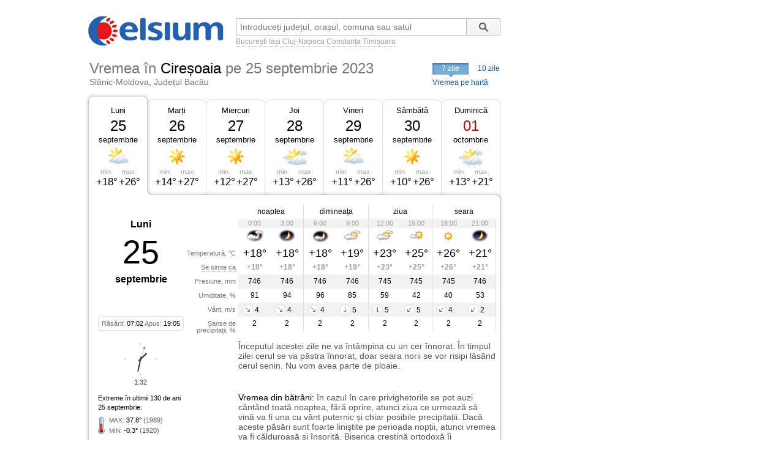

--- FILE ---
content_type: text/html; charset=UTF-8
request_url: https://www.celsium.ro/bacau/slanic-moldova/vremea-ciresoaia/2023-09-25
body_size: 8697
content:
<!DOCTYPE html>
<!--[if IE 8]>    <html class="lt-ie9" xmlns:fb="//ogp.me/ns/fb#"> <![endif]-->
<!--[if gt IE 8]><!--><html xmlns:fb="//ogp.me/ns/fb#" lang="ro" xml:lang="ro"><!--<![endif]-->
<head>
    <script async src="https://pagead2.googlesyndication.com/pagead/js/adsbygoogle.js"></script>
<script>
    (adsbygoogle = window.adsbygoogle || []).push({
        google_ad_client: "ca-pub-4794111292750768",
        enable_page_level_ads: true
    });
</script>

<!-- Google tag (gtag.js) -->
<script async src="https://www.googletagmanager.com/gtag/js?id=G-FEGLXC2B36"></script>
<script>
  window.dataLayer = window.dataLayer || [];
  function gtag(){dataLayer.push(arguments);}
  gtag('js', new Date());

  gtag('config', 'G-FEGLXC2B36');
</script>

<meta name="language" content="ro" />
<meta charset="UTF-8">
<meta http-equiv="X-UA-Compatible" content="IE=edge">
<title>Vremea în Cireșoaia pe 25 septembrie 2023, Slănic-Moldova, județul Bacău. Prognoza meteo pe ore</title>
<meta name="description" content="Vremea în Cireșoaia pe 25 septembrie 2023, Slănic-Moldova, județul Bacău. Prognoza meteo detaliată pe ore, detalii despre temperatură, presiune, umiditate, vânt și precipitații." />
<meta name="keywords" content="vremea Cireșoaia 25 septembrie 2023,vreme Cireșoaia 25 septembrie 2023,vremea în Cireșoaia pe 25 septembrie 2023,vremea Cireșoaia in 25 septembrie 2023,vremea la Cireșoaia 25 septembrie 2023,meteo Cireșoaia 25 septembrie 2023,prognoza meteo Cireșoaia 25 septembrie 2023,starea vremii Cireșoaia 25 septembrie 2023,vremea Cireșoaia 25 septembrie 2023 pe ore,timpul probabil Cireșoaia 25 septembrie 2023" />
<link rel="canonical" href="https://www.celsium.ro/bacau/slanic-moldova/vremea-ciresoaia/2023-09-25" />
<meta name="city" content="Cireșoaia">
<meta name="geo.placename" content="Cireșoaia, Slănic-Moldova, Bacău">
<meta name="geo.region" content="Bacău">
<meta name="country" content="România">
<meta name="google-site-verification" content="LAjGb6BnlPN1N4CuHx7XHOUdwf3SLVE9cdBmHbrosu8" />
<link rel="icon" type="image/x-icon" sizes="32x32" href="https://www.celsium.ro/favicon.ico?v=2">
<link rel="icon" type="image/x-icon" sizes="48x48" href="https://www.celsium.ro/favicon-48x48.ico?v=2">
<link rel="icon" type="image/x-icon" sizes="64x64" href="https://www.celsium.ro/favicon-64x64.ico?v=2">

<link rel="shortcut icon" type="image/x-icon" sizes="32x32" href="https://www.celsium.ro/favicon.ico?v=2">
<link rel="shortcut icon" type="image/x-icon" sizes="48x48" href="https://www.celsium.ro/favicon-48x48.ico?v=2">
<link rel="shortcut icon" type="image/x-icon" sizes="64x64" href="https://www.celsium.ro/favicon-64x64.ico?v=2">
<meta property="og:title" content="Vremea în Cireșoaia pe 25 septembrie 2023, Slănic-Moldova, județul Bacău. Prognoza meteo pe ore"/>
<meta property="og:type" content="website"/>
<meta property="og:url" content="https://www.celsium.ro/bacau/slanic-moldova/vremea-ciresoaia/2023-09-25"/>
<meta property="og:image" content="https://www.celsium.ro/img/logo/celsium-logo-facebook.png"/>
<meta property="og:site_name" content="Celsium.ro"/>
<meta property="og:description" content="Vremea în Cireșoaia pe 25 septembrie 2023, Slănic-Moldova, județul Bacău. Prognoza meteo detaliată pe ore, detalii despre temperatură, presiune, umiditate, vânt și precipitații."/>
<link rel="apple-touch-icon" href="https://www.celsium.ro/img/logo/touch-icon-iphone.png">
<link rel="apple-touch-icon" sizes="76x76" href="https://www.celsium.ro/img/logo/touch-icon-ipad.png">
<link rel="apple-touch-icon" sizes="120x120" href="https://www.celsium.ro/img/logo/touch-icon-iphone-retina.png">
<link rel="apple-touch-icon" sizes="152x152" href="https://www.celsium.ro/img/logo/touch-icon-ipad-retina.png">
<meta name="theme-color" content="transparent"/>
<link rel="manifest" href="https://www.celsium.ro/manifest.json">
<link type="text/css" rel="stylesheet" href="https://www.celsium.ro/css/main.css"/>
</head>
<body class="ro" >
<div id="fb-root"></div>
<script async defer crossorigin="anonymous" src="https://connect.facebook.net/en_US/sdk.js#xfbml=1&version=v12.0" nonce="Wori1AeY"></script>
<div id="wrapper">
    <div id="header" class="clearfix">
        <div class="bLogo">
    <a href="https://www.celsium.ro" title="Celsium: vremea curentă și prognoza meteo pe 7 sau 10 zile">
        <img src="https://www.celsium.ro/img/logo/celsium-logo.png" alt="Celsium.ro: vremea curentă și prognoza meteo detaliată pe ore, pe 7 sau 10 zile" title="Celsium: vremea curentă și prognoza meteo pe 7 sau 10 zile" />
    </a>
</div>
        <form id="form-search" action="#" method="get">
            <p class="clearfix">
                <input autocomplete="off" id="search_city" name="search_city" type="text" placeholder="Introduceți județul, orașul, comuna sau satul" value="" />
                <input class="search_city-submit" type="submit" value="Cauta"/>
            </p>
            <p id="form-search-examples">
                <a href="https://www.celsium.ro/vremea-bucuresti">București</a>
                <a href="https://www.celsium.ro/vremea-iasi">Iași</a>
                <a href="https://www.celsium.ro/vremea-cluj-napoca">Cluj-Napoca</a>
                <a href="https://www.celsium.ro/vremea-constanta">Constanța</a>
                <a href="https://www.celsium.ro/vremea-timisoara">Timișoara</a>
            </p>
        </form>

        <div class="header-socials">
            <div class="fb-like" data-href="https://www.facebook.com/Celsium.ro" data-width="" data-layout="button_count" data-action="like" data-size="small" data-share="true">
</div>
        </div>

        <div class="clearfix"></div>
        <div class="cityName cityNameShort">
            <h1>Vremea în <strong>Cireșoaia</strong> <span><strong>pe 25 septembrie 2023</strong></span></h1>
            <h2 class="currentRegion">Slănic-Moldova, Județul Bacău</h2>
        </div>

        <div id="topMenu" class="dCatalogOpen">
                            <span class="tMenu">7 zile</span>
                <a class="menu-item" title="Vremea în Cireșoaia pe 10 zile" href="https://www.celsium.ro/bacau/slanic-moldova/vremea-ciresoaia/10-zile">10 zile</a>
                        <a class="otherCity" href="https://www.celsium.ro/harta-meteo-bacau" title="Vremea curentă pe harta județului Bacău">Vremea pe hartă</a>
        </div>
    </div>

    
    <div id="content" class="clearfix">
        <div id="leftCol">
                        <div style="position:relative">
                <div class="under-termometr">
                    <div id="adriver_210x67"></div>
                </div>
            </div>

            <div id="mainContentBlock">
                <div id="blockDays" class="bd1">
    <div class="tabs">
        <div class="first">&nbsp;</div>
        
        <div class="main loaded" id="bd1">
                                                <p><a class="day-link" data-link="/bacau/slanic-moldova/vremea-ciresoaia" title="Vremea în Cireșoaia azi" href="https://www.celsium.ro/bacau/slanic-moldova/vremea-ciresoaia">Luni</a></p>
                                        <p class="date">25</p>
            <p class="month">septembrie</p>
            <div class="weatherIco d100" title="În mare parte senin">
            </div>
            <div class ="temperature">
                <div class="min">min. <span>+18°</span></div>
                <div class="max">max. <span>+26°</span></div>
            </div>
        </div>
        <div class="mid1">&nbsp;</div>
        
        <div class="main " id="bd2">
                            <p><a class="day-link" data-link="/bacau/slanic-moldova/vremea-ciresoaia/maine" title="Vremea în Cireșoaia mâine" href="https://www.celsium.ro/bacau/slanic-moldova/vremea-ciresoaia/maine">Marți</a></p>
                        <p class="date">26</p>
            <p class="month">septembrie</p>
            <div class="weatherIco d000" title="Senin">
            </div>
            <div class ="temperature">
                <div class="min">min. <span>+14°</span></div>
                <div class="max">max. <span>+27°</span></div>
            </div>
        </div>
        <div class="mid2">&nbsp;</div>
        
        <div class="main " id="bd3">
                            <p><a class="day-link" data-link="/bacau/slanic-moldova/vremea-ciresoaia/2023-09-27" title="Vremea în Cireșoaia pe 27 septembrie, miercuri" href="https://www.celsium.ro/bacau/slanic-moldova/vremea-ciresoaia/2023-09-27">Miercuri</a></p>
                        <p class="date">27</p>
            <p class="month">septembrie</p>
            <div class="weatherIco d000" title="Senin">
            </div>
            <div class ="temperature">
                <div class="min">min. <span>+12°</span></div>
                <div class="max">max. <span>+27°</span></div>
            </div>
        </div>
        <div class="mid3">&nbsp;</div>
        
        <div class="main " id="bd4">
                            <p><a class="day-link" data-link="/bacau/slanic-moldova/vremea-ciresoaia/2023-09-28" title="Vremea în Cireșoaia pe 28 septembrie, joi" href="https://www.celsium.ro/bacau/slanic-moldova/vremea-ciresoaia/2023-09-28">Joi</a></p>
                        <p class="date">28</p>
            <p class="month">septembrie</p>
            <div class="weatherIco d200" title="Parțial înnorat">
            </div>
            <div class ="temperature">
                <div class="min">min. <span>+13°</span></div>
                <div class="max">max. <span>+26°</span></div>
            </div>
        </div>
        <div class="mid4">&nbsp;</div>
        
        <div class="main " id="bd5">
                            <p><a class="day-link" data-link="/bacau/slanic-moldova/vremea-ciresoaia/2023-09-29" title="Vremea în Cireșoaia pe 29 septembrie, vineri" href="https://www.celsium.ro/bacau/slanic-moldova/vremea-ciresoaia/2023-09-29">Vineri</a></p>
                        <p class="date">29</p>
            <p class="month">septembrie</p>
            <div class="weatherIco d100" title="În mare parte senin">
            </div>
            <div class ="temperature">
                <div class="min">min. <span>+11°</span></div>
                <div class="max">max. <span>+26°</span></div>
            </div>
        </div>
        <div class="mid5">&nbsp;</div>
        
        <div class="main " id="bd6">
                            <p><a class="day-link" data-link="/bacau/slanic-moldova/vremea-ciresoaia/2023-09-30" title="Vremea în Cireșoaia pe 30 septembrie, sâmbătă" href="https://www.celsium.ro/bacau/slanic-moldova/vremea-ciresoaia/2023-09-30">Sâmbătă</a></p>
                        <p class="date">30</p>
            <p class="month">septembrie</p>
            <div class="weatherIco d000" title="Senin">
            </div>
            <div class ="temperature">
                <div class="min">min. <span>+10°</span></div>
                <div class="max">max. <span>+26°</span></div>
            </div>
        </div>
        <div class="mid6">&nbsp;</div>
        
        <div class="main " id="bd7">
                            <p><a class="day-link" data-link="/bacau/slanic-moldova/vremea-ciresoaia/2023-10-01" title="Vremea în Cireșoaia pe 01 octombrie, duminică" href="https://www.celsium.ro/bacau/slanic-moldova/vremea-ciresoaia/2023-10-01">Duminică</a></p>
                        <p class="date dateFree">01</p>
            <p class="month">octombrie</p>
            <div class="weatherIco d210" title="Parțial înnorat și ploaie ușoară">
            </div>
            <div class ="temperature">
                <div class="min">min. <span>+13°</span></div>
                <div class="max">max. <span>+21°</span></div>
            </div>
        </div>
        <div class="last">&nbsp;</div>
            </div>
    <div class ="tabsTop"><div class ="lc"><div class ="rc"></div></div></div>
    <div class="tabsContent">
        <div class="tabsContentInner">
                                        <div class="Tab" id="bd1c">
                                            <div class="wMain clearfix">
    <div class="lSide">
                    <div class="calendBlock">
                <p class="infoDayweek">Luni</p>
                <p class="infoDate">25</p>
                <p class="infoMonth">septembrie</p>
            </div>
                <div class="infoDaylight">Răsărit: <span>07:02</span> Apus: <span>19:05</span>
        </div>
        <div class="titles">
            <p>Temperatură, °C</p>
            <p><span class="Tooltip"
                     data-tooltip="Așa cum se va simți temperatura<br />pe o persoană îmbrăcată de sezon">Se simte ca</span>
            </p>
            <p>Presiune, mm</p>
            <p>Umiditate, %</p>
            <p>Vânt, m/s</p>
            <p>Șanse de precipitații, %</p>
        </div>
    </div>
    <div class="rSide">
        <table class="weatherDetails">
            <thead>
            <tr>
                <td class="" colspan="2">noaptea</td>
                <td class="" colspan="2">dimineața</td>
                <td class="" colspan="2">ziua</td>
                <td class="noB" colspan="2">seara</td>
            </tr>
            </thead>
            <tbody>
            <tr class="gray time">
                                    <td class="p1  ">0:00</td>
                                    <td class="p2  bR  ">3:00</td>
                                    <td class="p3  ">6:00</td>
                                    <td class="p4  bR  ">9:00</td>
                                    <td class="p5  ">12:00</td>
                                    <td class="p6  bR  ">15:00</td>
                                    <td class="p7  ">18:00</td>
                                    <td class="p8  bR  ">21:00</td>
                            </tr>
            <tr class="img weatherIcoS">
                                    <td class="p1  "><div class='weatherIco n200' title='Parțial înnorat'><img class='weatherImg' src='https://www.celsium.ro/img/weatherImg/s/n200.gif' alt='Parțial înnorat'></div></td>
                                    <td class="p2  bR  "><div class='weatherIco n000' title='Senin'><img class='weatherImg' src='https://www.celsium.ro/img/weatherImg/s/n000.gif' alt='Senin'></div></td>
                                    <td class="p3  "><div class='weatherIco n100' title='În mare parte senin'><img class='weatherImg' src='https://www.celsium.ro/img/weatherImg/s/n100.gif' alt='În mare parte senin'></div></td>
                                    <td class="p4  bR  "><div class='weatherIco d200' title='Parțial înnorat'><img class='weatherImg' src='https://www.celsium.ro/img/weatherImg/s/d200.gif' alt='Parțial înnorat'></div></td>
                                    <td class="p5  "><div class='weatherIco d200' title='Parțial înnorat'><img class='weatherImg' src='https://www.celsium.ro/img/weatherImg/s/d200.gif' alt='Parțial înnorat'></div></td>
                                    <td class="p6  bR  "><div class='weatherIco d100' title='În mare parte senin'><img class='weatherImg' src='https://www.celsium.ro/img/weatherImg/s/d100.gif' alt='În mare parte senin'></div></td>
                                    <td class="p7  "><div class='weatherIco d000' title='Senin'><img class='weatherImg' src='https://www.celsium.ro/img/weatherImg/s/d000.gif' alt='Senin'></div></td>
                                    <td class="p8  bR  "><div class='weatherIco n000' title='Senin'><img class='weatherImg' src='https://www.celsium.ro/img/weatherImg/s/n000.gif' alt='Senin'></div></td>
                            </tr>
            <tr class="temperature">
                                    <td class="p1  ">+18°</td>
                                    <td class="p2  bR  ">+18°</td>
                                    <td class="p3  ">+18°</td>
                                    <td class="p4  bR  ">+19°</td>
                                    <td class="p5  ">+23°</td>
                                    <td class="p6  bR  ">+25°</td>
                                    <td class="p7  ">+26°</td>
                                    <td class="p8  bR  ">+21°</td>
                            </tr>
            <tr class="temperatureSens">
                                    <td class="p1  ">+18°</td>
                                    <td class="p2  bR  ">+18°</td>
                                    <td class="p3  ">+18°</td>
                                    <td class="p4  bR  ">+19°</td>
                                    <td class="p5  ">+23°</td>
                                    <td class="p6  bR  ">+25°</td>
                                    <td class="p7  ">+26°</td>
                                    <td class="p8  bR  ">+21°</td>
                            </tr>
            <tr class="gray">
                                    <td class="p1  ">746</td>
                                    <td class="p2  bR  ">746</td>
                                    <td class="p3  ">746</td>
                                    <td class="p4  bR  ">746</td>
                                    <td class="p5  ">745</td>
                                    <td class="p6  bR  ">745</td>
                                    <td class="p7  ">745</td>
                                    <td class="p8  bR  ">746</td>
                            </tr>
            <tr>
                                    <td class="p1  ">91</td>
                                    <td class="p2  bR  ">94</td>
                                    <td class="p3  ">96</td>
                                    <td class="p4  bR  ">85</td>
                                    <td class="p5  ">59</td>
                                    <td class="p6  bR  ">42</td>
                                    <td class="p7  ">40</td>
                                    <td class="p8  bR  ">53</td>
                            </tr>
            <tr class="gray">
                                    <td class="p1  "><div data-tooltip='Nord-Vest, 4 m/s' class='Tooltip wind wind-NW'>4</div></td>
                                    <td class="p2  bR  "><div data-tooltip='Nord-Vest, 4 m/s' class='Tooltip wind wind-NW'>4</div></td>
                                    <td class="p3  "><div data-tooltip='Nord-Vest, 4 m/s' class='Tooltip wind wind-NW'>4</div></td>
                                    <td class="p4  bR  "><div data-tooltip='Nord, 5 m/s' class='Tooltip wind wind-N'>5</div></td>
                                    <td class="p5  "><div data-tooltip='Nord, 5 m/s' class='Tooltip wind wind-N'>5</div></td>
                                    <td class="p6  bR  "><div data-tooltip='Nord-Est, 5 m/s' class='Tooltip wind wind-NE'>5</div></td>
                                    <td class="p7  "><div data-tooltip='Nord-Est, 4 m/s' class='Tooltip wind wind-NE'>4</div></td>
                                    <td class="p8  bR  "><div data-tooltip='Nord-Est, 2 m/s' class='Tooltip wind wind-NE'>2</div></td>
                            </tr>
            <tr>
                                    <td class="p1  ">2</td>
                                    <td class="p2  bR  ">2</td>
                                    <td class="p3  ">2</td>
                                    <td class="p4  bR  ">2</td>
                                    <td class="p5  ">2</td>
                                    <td class="p6  bR  ">2</td>
                                    <td class="p7  ">2</td>
                                    <td class="p8  bR  ">2</td>
                            </tr>
            </tbody>
        </table>
    </div>
</div>

<div class="wDescription clearfix firstDesc">
    <div class="lSide">
        <div class="under-termometr-bg"></div>
    </div>
    <div class="rSide">
        <div class="description">
            Începutul acestei zile ne va întâmpina cu un cer înnorat. În timpul zilei cerul se va păstra înnorat, doar seara norii se vor risipi lăsând cerul senin. Nu vom avea parte de ploaie.
        </div>
    </div>
</div>
<div class="oDescription clearfix">
    <div class="lSide">
        <p class="infoHistory">Extreme în ultimii 130 de ani<br>25 septembrie:</p>
        <p class="infoHistoryval"><i>MAX</i>: <span>37.8°</span> (1989)<br> <i>MIN</i>: <span>-0.3°</span> (1920) </p>
    </div>
    <div class="rSide">
        <div class="description vreme-batrani-desc"><h2><a href="https://www.celsium.ro/maine" title="Vremea de mâine">Vremea</a> din bătrâni:</h2> <p
                    class="vreme-batrani">în cazul în care privighetorile se pot auzi cântând toată noaptea, fără oprire, atunci ziua ce urmează să vină va fi una cu vânt puternic și chiar posibile precipitații. Dacă aceste păsări sunt foarte liniștite pe perioada nopții, atunci vremea va fi călduroasă și însorită. Biserica creștină ortodoxă îi pomenește pe Sfânta Cuvioasă Eufrosina, pe Sfântul Cuvios Pafnutie Egipteanul și pe Sfântul Cuvios Serghie de la Radonej.</p></div>
    </div>
</div>
                                    </div>
                            <div class="Tab" id="bd2c">
                                    </div>
                            <div class="Tab" id="bd3c">
                                    </div>
                            <div class="Tab" id="bd4c">
                                    </div>
                            <div class="Tab" id="bd5c">
                                    </div>
                            <div class="Tab" id="bd6c">
                                    </div>
                            <div class="Tab" id="bd7c">
                                    </div>
                            <div class="Tab" id="bd8c">
                                    </div>
                            <div class="Tab" id="bd9c">
                                    </div>
                            <div class="Tab" id="bd10c">
                                    </div>
                    </div>
    </div>

    <div class ="tabsBottom"><div class ="lc"><div class ="rc"></div></div></div>
</div>

                <div class="clock firstClock">
                    <div class="ceas-punct punctN"></div>
                    <div class="ceas-punct punctS"></div>
                    <div class="ceas-punct punctV"></div>
                    <div class="ceas-punct punctE"></div>
                    <canvas class="CoolClock" width="55" height="55"></canvas>
                    <div id="digitalClock" style="margin-top: 3px;font-size: 11px;color: #333;text-align: center;" data-start="1762047119"></div>
                </div>
            </div>
                        <div style="margin: 0 0 20px 0px; overflow: hidden; display: flex;">
				<div style="float: left;">
<script async src="https://pagead2.googlesyndication.com/pagead/js/adsbygoogle.js?client=ca-pub-4794111292750768"
     crossorigin="anonymous"></script>
<!-- Desktop-ad-left -->
<ins class="adsbygoogle"
     style="display:inline-block;width:336px;height:280px"
     data-ad-client="ca-pub-4794111292750768"
     data-ad-slot="3519006161"></ins>
<script>
     (adsbygoogle = window.adsbygoogle || []).push({});
</script>
				</div>
				<div style="margin: 0 0px 0 5px; float: right;">
<script async src="https://pagead2.googlesyndication.com/pagead/js/adsbygoogle.js?client=ca-pub-4794111292750768"
     crossorigin="anonymous"></script>
<!-- Desktop-ad-right -->
<ins class="adsbygoogle"
     style="display:inline-block;width:336px;height:280px"
     data-ad-client="ca-pub-4794111292750768"
     data-ad-slot="9645538618"></ins>
<script>
     (adsbygoogle = window.adsbygoogle || []).push({});
</script>
				</div>
             </div>
			<div data-nosnippet="true" class="textup">ȘTIRILE PARTENERILOR:</div>
			<div data-nosnippet="true" class="parteneri">
							<div class="news">
  <div class="newsImage">
	 <a target="_blank" rel="nofollow" href="https://www.digi24.ro/stiri/externe/atac-sangeros-intr-un-tren-din-marea-britanie-mai-multe-persoane-au-fost-injunghiate-doi-suspecti-arestati-3483629">
	 <img class="imgst" src="/img/feed/digi24-1-1-202511020130.jpg" alt="DIGI24.RO"></a>
  </div>
  <div class="newsContent">
	 <div class="newsSite">DIGI24.RO</div>
	 <div class="newsTitle">
		<a target="_blank" rel="nofollow" style="color: #000;" href="https://www.digi24.ro/stiri/externe/atac-sangeros-intr-un-tren-din-marea-britanie-mai-multe-persoane-au-fost-injunghiate-doi-suspecti-arestati-3483629">Atac sângeros într-un tren din Marea Britanie: mai multe persoane au fost înjunghiate. Doi suspecți arestați</a>
	 </div>
  </div>
</div>							<div class="news">
  <div class="newsImage">
	 <a target="_blank" rel="nofollow" href="https://adevarul.ro/sport/oferta-surprinzatoare-de-transfer-pentru-ianis-2452042.html">
	 <img class="imgst" src="/img/feed/adevarul-2-1-202506200430.jpg" alt="ADEVARUL.RO"></a>
  </div>
  <div class="newsContent">
	 <div class="newsSite">ADEVARUL.RO</div>
	 <div class="newsTitle">
		<a target="_blank" rel="nofollow" style="color: #000;" href="https://adevarul.ro/sport/oferta-surprinzatoare-de-transfer-pentru-ianis-2452042.html">Ofertă surprinzătoare de transfer pentru Ianis Hagi. „Foarte interesant. Ar fi o provocare”</a>
	 </div>
  </div>
</div>							<div class="news">
  <div class="newsImage">
	 <a target="_blank" rel="nofollow" href="https://www.libertatea.ro/stiri/doua-persoane-puse-acuzare-jaf-luvru-muzeu-paris-5506805">
	 <img class="imgst" src="/img/feed/libertatea-4-1-202511020130.jpg" alt="LIBERTATEA.RO"></a>
  </div>
  <div class="newsContent">
	 <div class="newsSite">LIBERTATEA.RO</div>
	 <div class="newsTitle">
		<a target="_blank" rel="nofollow" style="color: #000;" href="https://www.libertatea.ro/stiri/doua-persoane-puse-acuzare-jaf-luvru-muzeu-paris-5506805">Două persoane, puse sub acuzare în cazul jafului de la Luvru. Alte trei au fost eliberate fără inculpare</a>
	 </div>
  </div>
</div>							<div class="news">
  <div class="newsImage">
	 <a target="_blank" rel="nofollow" href="https://observatornews.ro/mapamond/adolescenta-de-13-ani-gasita-intro-cutie-la-subsolul-unei-case-din-sua-la-cunoscut-pe-rapitor-online-636235.html">
	 <img class="imgst" src="/img/feed/observatornews-9-1-202511020130.jpg" alt="OBSERVATORNEWS.RO"></a>
  </div>
  <div class="newsContent">
	 <div class="newsSite">OBSERVATORNEWS.RO</div>
	 <div class="newsTitle">
		<a target="_blank" rel="nofollow" style="color: #000;" href="https://observatornews.ro/mapamond/adolescenta-de-13-ani-gasita-intro-cutie-la-subsolul-unei-case-din-sua-la-cunoscut-pe-rapitor-online-636235.html">Adolescentă de 13 ani, găsită într-o cutie la subsolul unei case din SUA. L-a cunoscut pe răpitor online</a>
	 </div>
  </div>
</div>							<div class="news">
  <div class="newsImage">
	 <a target="_blank" rel="nofollow" href="https://stirileprotv.ro/stiri/actualitate/incendiu-devastator-in-harghita-o-femeie-de-93-de-ani-a-murit-dupa-ce-casa-i-a-fost-cuprinsa-de-flacari.html">
	 <img class="imgst" src="/img/feed/stirileprotv-3-1-202511020130.jpg" alt="STIRILEPROTV.RO"></a>
  </div>
  <div class="newsContent">
	 <div class="newsSite">STIRILEPROTV.RO</div>
	 <div class="newsTitle">
		<a target="_blank" rel="nofollow" style="color: #000;" href="https://stirileprotv.ro/stiri/actualitate/incendiu-devastator-in-harghita-o-femeie-de-93-de-ani-a-murit-dupa-ce-casa-i-a-fost-cuprinsa-de-flacari.html">Incendiu devastator în Harghita. O femeie de 93 de ani a murit după ce casa i-a fost cuprinsă de flăcări</a>
	 </div>
  </div>
</div>							<div class="news">
  <div class="newsImage">
	 <a target="_blank" rel="nofollow" href="https://www.fanatik.ro/ce-a-spus-charalambous-despre-jucatorul-laudat-de-gigi-becali-dupa-u-cluj-fcsb-0-2-21319186">
	 <img class="imgst" src="/img/feed/fanatik-10-1-202511020130.jpg" alt="FANATIK.RO"></a>
  </div>
  <div class="newsContent">
	 <div class="newsSite">FANATIK.RO</div>
	 <div class="newsTitle">
		<a target="_blank" rel="nofollow" style="color: #000;" href="https://www.fanatik.ro/ce-a-spus-charalambous-despre-jucatorul-laudat-de-gigi-becali-dupa-u-cluj-fcsb-0-2-21319186">Ce a spus Charalambous despre jucătorul lăudat de Gigi Becali după U Cluj – FCSB 0-2</a>
	 </div>
  </div>
</div>							<div class="news">
  <div class="newsImage">
	 <a target="_blank" rel="nofollow" href="https://www.digisport.ro/fotbal/liga-1/soarta-lui-denis-alibec-la-fcsb-a-fost-decisa-dupa-ce-atacantul-nu-a-jucat-deloc-cu-u-cluj-3899479">
	 <img class="imgst" src="/img/feed/digisport-11-1-202511020130.jpg" alt="DIGISPORT.RO"></a>
  </div>
  <div class="newsContent">
	 <div class="newsSite">DIGISPORT.RO</div>
	 <div class="newsTitle">
		<a target="_blank" rel="nofollow" style="color: #000;" href="https://www.digisport.ro/fotbal/liga-1/soarta-lui-denis-alibec-la-fcsb-a-fost-decisa-dupa-ce-atacantul-nu-a-jucat-deloc-cu-u-cluj-3899479">Soarta lui Denis Alibec la FCSB a fost decisă, după ce atacantul nu a jucat deloc cu „U” Cluj</a>
	 </div>
  </div>
</div>							<div class="news">
  <div class="newsImage">
	 <a target="_blank" rel="nofollow" href="https://a1.ro/the-ticket/stiri/the-ticket-1-noiembrie-2025-cine-a-castigat-editia-noua-a-talent-showului-momentul-sau-ia-fascinat-pe-jurati-id1146311.html">
	 <img class="imgst" src="/img/feed/a1-12-1-202511020130.jpg" alt="A1.RO"></a>
  </div>
  <div class="newsContent">
	 <div class="newsSite">A1.RO</div>
	 <div class="newsTitle">
		<a target="_blank" rel="nofollow" style="color: #000;" href="https://a1.ro/the-ticket/stiri/the-ticket-1-noiembrie-2025-cine-a-castigat-editia-noua-a-talent-showului-momentul-sau-ia-fascinat-pe-jurati-id1146311.html">The Ticket, 1 noiembrie 2025. Cine a câștigat ediția nouă a talent show-ului. Momentul său i-a fascinat pe jurați</a>
	 </div>
  </div>
</div>							<div class="news">
  <div class="newsImage">
	 <a target="_blank" rel="nofollow" href="https://www.cancan.ro/alexia-eram-si-iubi-au-pastrat-distanta-regulamentara-si-s-au-limitat-la-cativa-pupici-timizi-love-is-in-the-air-doar-pe-jumatate-21291343">
	 <img class="imgst" src="/img/feed/cancan-15-1-202511020130.jpg" alt="CANCAN.RO"></a>
  </div>
  <div class="newsContent">
	 <div class="newsSite">CANCAN.RO</div>
	 <div class="newsTitle">
		<a target="_blank" rel="nofollow" style="color: #000;" href="https://www.cancan.ro/alexia-eram-si-iubi-au-pastrat-distanta-regulamentara-si-s-au-limitat-la-cativa-pupici-timizi-love-is-in-the-air-doar-pe-jumatate-21291343">Alexia Eram și iubi au păstrat distanța regulamentară și s-au limitat la câțiva pupici timizi! „Love is in the air” doar pe jumătate!</a>
	 </div>
  </div>
</div>							<div class="news">
  <div class="newsImage">
	 <a target="_blank" rel="nofollow" href="https://ziare.com/renate-weber/salarii-incredibile-la-avocatul-poporului-inclusiv-soferul-ia-spor-de-conditii-grele-de-munca-1973648">
	 <img class="imgst" src="/img/feed/ziare-14-1-202511020130.jpg" alt="ZIARE.COM"></a>
  </div>
  <div class="newsContent">
	 <div class="newsSite">ZIARE.COM</div>
	 <div class="newsTitle">
		<a target="_blank" rel="nofollow" style="color: #000;" href="https://ziare.com/renate-weber/salarii-incredibile-la-avocatul-poporului-inclusiv-soferul-ia-spor-de-conditii-grele-de-munca-1973648">Salariile incredibile de la Avocatul Poporului: inclusiv șoferul ia spor pentru condiții grele de muncă. Cât câștigă Renate Weber, șefa cu...</a>
	 </div>
  </div>
</div>						</div>

            <div id="tenOtherCities">
                <div class="b-cities-weather b-cities-weatherUa">
                    <h2 class="show-weather-linkblock">
                        <span class="arr-flip"></span>
                        <a href="https://www.celsium.ro">Vremea în alte localități</a>
                    </h2>
                    <div id="weatherLinks" class="weatherIcoS weatherLinksUa clearfix">
                        <ul>
                                                        <li class="b-cities-weather-item">
                                <a title="Vremea în București" class="cityLink" href="https://www.celsium.ro/vremea-bucuresti">
                                    <span>Vremea în București</span>
                                </a>
                                <div class="iw">+9°C
                                    <div class="weatherIco n000" title="Senin"><img class="weatherImg" src="https://www.celsium.ro/img/weatherImg/s/n000.gif" alt="Senin"></div>
                                </div>
                            </li>
                                                        <li class="b-cities-weather-item">
                                <a title="Vremea în Bacău" class="cityLink" href="https://www.celsium.ro/vremea-bacau">
                                    <span>Vremea în Bacău</span>
                                </a>
                                <div class="iw">+5°C
                                    <div class="weatherIco n000" title="Senin"><img class="weatherImg" src="https://www.celsium.ro/img/weatherImg/s/n000.gif" alt="Senin"></div>
                                </div>
                            </li>
                                                        <li class="b-cities-weather-item">
                                <a title="Vremea în Andreiașu de Jos" class="cityLink" href="https://www.celsium.ro/vrancea/vremea-andreiasu-de-jos">
                                    <span>Vremea în Andreiașu de Jos</span>
                                </a>
                                <div class="iw">+8°C
                                    <div class="weatherIco n100" title="În mare parte senin"><img class="weatherImg" src="https://www.celsium.ro/img/weatherImg/s/n100.gif" alt="În mare parte senin"></div>
                                </div>
                            </li>
                                                        <li class="b-cities-weather-item">
                                <a title="Vremea în Andreiașu de Sus" class="cityLink" href="https://www.celsium.ro/vrancea/andreiasu-de-jos/vremea-andreiasu-de-sus">
                                    <span>Vremea în Andreiașu de Sus</span>
                                </a>
                                <div class="iw">+8°C
                                    <div class="weatherIco n100" title="În mare parte senin"><img class="weatherImg" src="https://www.celsium.ro/img/weatherImg/s/n100.gif" alt="În mare parte senin"></div>
                                </div>
                            </li>
                                                        <li class="b-cities-weather-item">
                                <a title="Vremea în Arșița" class="cityLink" href="https://www.celsium.ro/vrancea/andreiasu-de-jos/vremea-arsita">
                                    <span>Vremea în Arșița</span>
                                </a>
                                <div class="iw">+8°C
                                    <div class="weatherIco n100" title="În mare parte senin"><img class="weatherImg" src="https://www.celsium.ro/img/weatherImg/s/n100.gif" alt="În mare parte senin"></div>
                                </div>
                            </li>
                                                        <li class="b-cities-weather-item">
                                <a title="Vremea în Fetig" class="cityLink" href="https://www.celsium.ro/vrancea/andreiasu-de-jos/vremea-fetig">
                                    <span>Vremea în Fetig</span>
                                </a>
                                <div class="iw">+7°C
                                    <div class="weatherIco n100" title="În mare parte senin"><img class="weatherImg" src="https://www.celsium.ro/img/weatherImg/s/n100.gif" alt="În mare parte senin"></div>
                                </div>
                            </li>
                                                    </ul>
                        <ul class="mid">
                                                        <li class="b-cities-weather-item">
                                <a title="Vremea în Hotaru" class="cityLink" href="https://www.celsium.ro/vrancea/andreiasu-de-jos/vremea-hotaru">
                                    <span>Vremea în Hotaru</span>
                                </a>
                                <div class="iw">+6°C
                                    <div class="weatherIco n100" title="În mare parte senin"><img class="weatherImg" src="https://www.celsium.ro/img/weatherImg/s/n100.gif" alt="În mare parte senin"></div>
                                </div>
                            </li>
                                                        <li class="b-cities-weather-item">
                                <a title="Vremea în Răchitașu" class="cityLink" href="https://www.celsium.ro/vrancea/andreiasu-de-jos/vremea-rachitasu">
                                    <span>Vremea în Răchitașu</span>
                                </a>
                                <div class="iw">+7°C
                                    <div class="weatherIco n100" title="În mare parte senin"><img class="weatherImg" src="https://www.celsium.ro/img/weatherImg/s/n100.gif" alt="În mare parte senin"></div>
                                </div>
                            </li>
                                                        <li class="b-cities-weather-item">
                                <a title="Vremea în Titila" class="cityLink" href="https://www.celsium.ro/vrancea/andreiasu-de-jos/vremea-titila">
                                    <span>Vremea în Titila</span>
                                </a>
                                <div class="iw">+6°C
                                    <div class="weatherIco n100" title="În mare parte senin"><img class="weatherImg" src="https://www.celsium.ro/img/weatherImg/s/n100.gif" alt="În mare parte senin"></div>
                                </div>
                            </li>
                                                        <li class="b-cities-weather-item">
                                <a title="Vremea în Bălești" class="cityLink" href="https://www.celsium.ro/vrancea/vremea-balesti">
                                    <span>Vremea în Bălești</span>
                                </a>
                                <div class="iw">+6°C
                                    <div class="weatherIco n100" title="În mare parte senin"><img class="weatherImg" src="https://www.celsium.ro/img/weatherImg/s/n100.gif" alt="În mare parte senin"></div>
                                </div>
                            </li>
                                                        <li class="b-cities-weather-item">
                                <a title="Vremea în Bârsești" class="cityLink" href="https://www.celsium.ro/vrancea/vremea-barsesti">
                                    <span>Vremea în Bârsești</span>
                                </a>
                                <div class="iw">+6°C
                                    <div class="weatherIco n100" title="În mare parte senin"><img class="weatherImg" src="https://www.celsium.ro/img/weatherImg/s/n100.gif" alt="În mare parte senin"></div>
                                </div>
                            </li>
                                                        <li class="b-cities-weather-item">
                                <a title="Vremea în Topești" class="cityLink" href="https://www.celsium.ro/vrancea/barsesti/vremea-topesti">
                                    <span>Vremea în Topești</span>
                                </a>
                                <div class="iw">+6°C
                                    <div class="weatherIco n100" title="În mare parte senin"><img class="weatherImg" src="https://www.celsium.ro/img/weatherImg/s/n100.gif" alt="În mare parte senin"></div>
                                </div>
                            </li>
                                                    </ul>
                        <ul>
                                                        <li class="b-cities-weather-item">
                                <a title="Vremea în Biliești" class="cityLink" href="https://www.celsium.ro/vrancea/vremea-biliesti">
                                    <span>Vremea în Biliești</span>
                                </a>
                                <div class="iw">+6°C
                                    <div class="weatherIco n100" title="În mare parte senin"><img class="weatherImg" src="https://www.celsium.ro/img/weatherImg/s/n100.gif" alt="În mare parte senin"></div>
                                </div>
                            </li>
                                                        <li class="b-cities-weather-item">
                                <a title="Vremea în Boghești" class="cityLink" href="https://www.celsium.ro/vrancea/vremea-boghesti">
                                    <span>Vremea în Boghești</span>
                                </a>
                                <div class="iw">+6°C
                                    <div class="weatherIco n100" title="În mare parte senin"><img class="weatherImg" src="https://www.celsium.ro/img/weatherImg/s/n100.gif" alt="În mare parte senin"></div>
                                </div>
                            </li>
                                                        <li class="b-cities-weather-item">
                                <a title="Vremea în Bichești" class="cityLink" href="https://www.celsium.ro/vrancea/boghesti/vremea-bichesti">
                                    <span>Vremea în Bichești</span>
                                </a>
                                <div class="iw">+6°C
                                    <div class="weatherIco n100" title="În mare parte senin"><img class="weatherImg" src="https://www.celsium.ro/img/weatherImg/s/n100.gif" alt="În mare parte senin"></div>
                                </div>
                            </li>
                                                        <li class="b-cities-weather-item">
                                <a title="Vremea în Bogheștii de Sus" class="cityLink" href="https://www.celsium.ro/vrancea/boghesti/vremea-boghestii-de-sus">
                                    <span>Vremea în Bogheștii de Sus</span>
                                </a>
                                <div class="iw">+6°C
                                    <div class="weatherIco n100" title="În mare parte senin"><img class="weatherImg" src="https://www.celsium.ro/img/weatherImg/s/n100.gif" alt="În mare parte senin"></div>
                                </div>
                            </li>
                                                        <li class="b-cities-weather-item">
                                <a title="Vremea în Chițcani" class="cityLink" href="https://www.celsium.ro/vrancea/boghesti/vremea-chitcani">
                                    <span>Vremea în Chițcani</span>
                                </a>
                                <div class="iw">+7°C
                                    <div class="weatherIco n100" title="În mare parte senin"><img class="weatherImg" src="https://www.celsium.ro/img/weatherImg/s/n100.gif" alt="În mare parte senin"></div>
                                </div>
                            </li>
                                                        <li class="b-cities-weather-item">
                                <a title="Vremea în Iugani" class="cityLink" href="https://www.celsium.ro/vrancea/boghesti/vremea-iugani">
                                    <span>Vremea în Iugani</span>
                                </a>
                                <div class="iw">+7°C
                                    <div class="weatherIco n100" title="În mare parte senin"><img class="weatherImg" src="https://www.celsium.ro/img/weatherImg/s/n100.gif" alt="În mare parte senin"></div>
                                </div>
                            </li>
                                                    </ul>
                    </div>
                </div>
            </div>
        </div>
        <div id="rightCol">
            
<script async src="https://pagead2.googlesyndication.com/pagead/js/adsbygoogle.js?client=ca-pub-4794111292750768"
     crossorigin="anonymous"></script>
<!-- Desktop-ad -->
<ins class="adsbygoogle"
     style="display:inline-block;width:300px;height:600px"
     data-ad-client="ca-pub-4794111292750768"
     data-ad-slot="1872386151"></ins>
<script>
     (adsbygoogle = window.adsbygoogle || []).push({});
</script>

            
        </div>
    </div>
    <div id="footer">
        <div id="b-treasures" class="clearfix">
            <div class="b-treasures-item b-treasures-first">
                <div class="nofollowbot b-treasures-link" data-href="/vremea-mare"><a href="https://www.celsium.ro/vremea-mare" title="Vremea la mare">Vremea la mare</a></div>
            </div>
            <div class="b-treasures-item b-treasures-two">
                <div class="nofollowbot b-treasures-link" data-href="/vremea-munte"><a href="https://www.celsium.ro/vremea-munte" title="Vremea la munte">Vremea la munte</a></div>
            </div>
            <div class="b-treasures-item b-treasures-three">
                <div class="nofollowbot b-treasures-link" data-href="/harta-meteo-romania"><a href="https://www.celsium.ro/harta-meteo-romania" title="Vremea pe harta României">Vremea pe harta<br>României</a></div>
            </div>
        </div>

        <div class="bMenu">
            <p class="city">
                <a href="https://www.celsium.ro/bacau/slanic-moldova/vremea-ciresoaia" title="Vremea în Cireșoaia" style="color:#777;">Vremea în Cireșoaia</a>:
                <a href="https://www.celsium.ro/bacau/slanic-moldova/vremea-ciresoaia" title="Vremea în Cireșoaia azi">azi</a>,
                <a href="https://www.celsium.ro/bacau/slanic-moldova/vremea-ciresoaia/maine" title="Vremea în Cireșoaia mâine">mâine</a>
                                (alte localități din județul <span class="nofollowbot" data-href="/judetul-bacau"><a href="https://www.celsium.ro/judetul-bacau" title="Vremea în alte localități din județul Bacău">Bacău</a></span>)
            </p>
        </div>

        <div id="bfoot">
            <div id="infoTime">Actualizat la 02.11.2025 ora 03:26 (GMT+2)</div>
        </div>
    </div>
    <div id="copyright">
    &copy; 2016-2025 <a class="copyright" href="https://www.celsium.ro" title="Celsium: vremea curentă și prognoza meteo pe 7 sau 10 zile">Celsium.ro</a>. Vremea curentă și prognoza meteo sunt calculate în parteneriat cu Administrația Națională de <a class="copyright" href="https://www.celsium.ro/10-zile" title="Vremea pe 10 zile">Meteorologie</a> și
    <img alt='foreca.com' src='https://www.celsium.ro/img/partners/meteo-foreca.png' class='forecaLogo' />.<br/>
    <span class="nofollowbot" data-href='/termeni-conditii'><a href="https://www.celsium.ro/termeni-conditii" class="dotted-blue" title="Termeni și condiții">Termeni și condiții</a></span>
    <a href='#' class="footer-contact dotted-blue" title="Contact">Contact</a>
    <a href='https://www.celsium.ro/widget-meteo' class="dotted-blue" title="Vremea pe site-ul tău">Widget meteo</a>
    <div class="socials">
        <a href="https://www.facebook.com/Celsium.ro/" title="Celsium pe Facebook" target="blank"><img src="https://www.celsium.ro/img/celsium-facebook.png" alt="Celsium pe Facebook"/></a>
        <a href="https://twitter.com/Celsium_ro" title="Celsium pe Twitter" target="blank"><img src="https://www.celsium.ro/img/celsium-twitter.png" alt="Celsium pe Twitter"/></a>
    </div>
</div>
</div>
<div id="tooltipS"><div class="tooltip-tip-content"></div></div>
<div class="js-feedback-wrapper hidden">
    <div id="js-feedback-wrapper">
        <div class="js-feedback feedback">
            <div class="feedback-head"><img alt="" src="https://www.celsium.ro/img/newImg/ico-x.png" class="js-feedback-close feedback-close"><span class="feedback-title">Contactează-ne: <br/>contact [@] celsium.ro</span></div>
            <div class="js-feedback-body feedback-body">
                <div class="js-feedback-msg feedback-msg hidden"></div>
                <form action="#" method="post" class="js-feedback-form">
                    <label for="fm">Adresa de e-mail pe care veți primi răspuns:</label>
                    <input name="fm" id="fm" type="email" class="js-feedback-mail feedback-mail" required="">
                    <label for="ft">Mesaj:</label>
                    <textarea name="ft" id="ft" class="js-feedback-text feedback-text" required=""></textarea>
                    <button type="submit" class="js-feedback-send feedback-send">Trimite mesajul</button>
                </form>
                <button type="button" class="js-feedback-close feedback-send hidden">Închide</button>
            </div>
        </div>
        <div class="js-feedback feedback-over"></div>
    </div>
</div>

<script type="text/javascript">
    var _gaq =_gaq||[], SIN = SIN || {};
    SIN.globals = SIN.globals || {};
    SIN.globals._gaId = 'UA-83390328-1';
    SIN.globals.SITE_URI = '//www.celsium.ro';
    SIN.globals.SITE_VERSION = 'ro';
    SIN.globals.STATIC_DOMAIN = '//www.celsium.ro';
    SIN.globals.SITE_LANG = 'ro';
    SIN.globals.COOKIE_DOMAIN = '.celsium.ro';
    SIN.globals.COOKIE_LOCATION = '164.0';
</script>
<script type="text/javascript" src="https://www.celsium.ro/js/jquery-1.10.0.min.js"></script>
<script type="text/javascript" src="https://www.celsium.ro/js/ac.js"></script>
<script type="text/javascript" src="https://www.celsium.ro/js/jquery.utils.js"></script>
<script type="text/javascript" src="https://www.celsium.ro/js/common.js"></script>
<script type="text/javascript" src="https://www.celsium.ro/js/clock/coolclock.js"></script>
<script type="text/javascript" src="https://www.celsium.ro/js/clock/moreskins.js"></script>
<script src="https://apis.google.com/js/platform.js" async defer>
      {lang: 'ro'}
    </script>

<script>
  (function(i,s,o,g,r,a,m){i['GoogleAnalyticsObject']=r;i[r]=i[r]||function(){
  (i[r].q=i[r].q||[]).push(arguments)},i[r].l=1*new Date();a=s.createElement(o),
  m=s.getElementsByTagName(o)[0];a.async=1;a.src=g;m.parentNode.insertBefore(a,m)
  })(window,document,'script','https://www.google-analytics.com/analytics.js','ga');

  ga('create', 'UA-83390328-1', 'auto');
  ga('send', 'pageview');

</script>
</body>
</html>


--- FILE ---
content_type: text/html; charset=utf-8
request_url: https://www.google.com/recaptcha/api2/aframe
body_size: 265
content:
<!DOCTYPE HTML><html><head><meta http-equiv="content-type" content="text/html; charset=UTF-8"></head><body><script nonce="uEioeddp0PK5l9N5vO3CwQ">/** Anti-fraud and anti-abuse applications only. See google.com/recaptcha */ try{var clients={'sodar':'https://pagead2.googlesyndication.com/pagead/sodar?'};window.addEventListener("message",function(a){try{if(a.source===window.parent){var b=JSON.parse(a.data);var c=clients[b['id']];if(c){var d=document.createElement('img');d.src=c+b['params']+'&rc='+(localStorage.getItem("rc::a")?sessionStorage.getItem("rc::b"):"");window.document.body.appendChild(d);sessionStorage.setItem("rc::e",parseInt(sessionStorage.getItem("rc::e")||0)+1);localStorage.setItem("rc::h",'1762047122477');}}}catch(b){}});window.parent.postMessage("_grecaptcha_ready", "*");}catch(b){}</script></body></html>

--- FILE ---
content_type: text/css
request_url: https://www.celsium.ro/css/main.css
body_size: 12493
content:
html, body, div, span, applet, object, iframe, h1, h2, h3, h4, h5, h6, p, blockquote, pre, a, abbr,
acronym, address, big, cite, code, del, dfn, em, img, ins, kbd, q, s, samp, small, strike, strong,
sub, sup, tt, var, b, u, i, center, dl, dt, dd, ol, ul, li, fieldset, form, label, legend, table,
caption, tbody, tfoot, thead, tr, th, td, article, aside, canvas, details, embed, figure, figcaption,
footer, header, hgroup, menu, nav, output, ruby, section, summary, time, mark, audio, video {margin:0;padding:0;border:0;font:inherit;font-size:100%;vertical-align:baseline;outline:none;}
ol, ul {list-style:none;}
sup {vertical-align:super;font-size:smaller;line-height:normal;}
a img { border: none; }
b, strong {font-weight:700;}
i {font-style:italic;}
article, aside, details, figcaption, figure, footer, header, hgroup, menu, nav, section, summary { display: block; }
body {color:#000;background:#fff;font-family:arial, helvetica, sans-serif;font-size:12px;line-height:1;}
a {color: #0053bf;text-decoration: none;}
a:hover {text-decoration: none;}
.clearfix:before,.clearfix:after {content: "";display: table;}
.clearfix:after {clear: both;}
.lt-ie8 .clearfix {zoom: 1;}
#tooltipS {position:absolute;z-index:999;display:none;}
#tooltipS .tooltip-tip-content{position:relative;white-space:nowrap;background:#ffffe1;border:1px solid #f99a00;color:#565656;font-size:11px;padding:7px;left:-50%;}
.hidden {display:none;}
/* layout css */
#wrapper {width:1000px;margin:auto;position:relative;z-index:1;background:#fff;}
.vreme-batrani {
    display: inline;
    min-height: 105px;
}

.vreme-batrani-desc {
    min-height: 123px;
}

.bLogo, .search_city-submit, .cityName, #search_city, #topMenu, #form-search {float:left;}
.bLogo {padding-left: 4px;width:221px;height:48px;position:relative;margin-top: 8px}
.sLogo {width:221px;height:58px;position:absolute;top:0;left:0;text-indent:-999px;background:url("../img/newImg/t.gif") no-repeat 0 0;}
.f14 .bLogo {width:220px;height:75px;position:relative;margin-top:-17px;}
.f14 .sLogo {top:17px;}
#form-search {padding:13px 0 0 17px;width:520px;position:relative;}
#search_city {color:#777;width:418px;border:1px solid #abadb3;padding:2px 6px;font-size:14px;line-height:20px;height:22px;border-radius:3px;outline:none;margin-left: 3px}
#search_city:focus {border:1px solid #6dabf2;-moz-box-shadow: 0 0 3px rgba(50,157,247,.5);-webkit-box-shadow: 0 0 3px rgba(50,157,247,.5);box-shadow: 0 0 3px rgba(50,157,247,.5);}
.search_city-submit {height:26px;width:55px;background:url("../img/newImg/buttonSearch.png") no-repeat 0 0;border:none;cursor:pointer;text-indent:-9999px;position:absolute;top:14px;left:396px;border-top-right-radius:3px;border-bottom-right-radius:3px;padding:0;}
.search_city-submit:hover {background-position:0 -28px;}
.search_city-submit:active {background-position:0 -56px;}
.lt-ie7 .search_city-submit {vertical-align:middle;}
#form-search-examples {padding:4px 0 0 3px;height:14px;}
#form-search-examples a {color:#9D9D9D;border-bottom:1px dotted #9D9D9D;text-decoration:none;}
.lt-ie8 #form-search-examples {padding:2px 0 4px;}
#sLang {position:absolute;top:39px;right:8px;color:#777;}
.itypeSwitcher {left:695px;position:absolute;top:39px;display:none;}/*ololo*/
.smart .itypeSwitcher {display:block!important;}
#topMenu {margin-left:5px;padding-top:27px;}
#topMenu .tMenu,
#topMenu .menu-item {display:inline-block;height:20px;padding-top:3px;text-align:center;width:59px;}
#topMenu .tMenu {background:url("../img/newImg/spr4.png") 0 0 no-repeat;color:#fff;}
.lt-ie8 #topMenu .tMenu,
.lt-ie8 #topMenu .menu-item {height:22px;padding-top:2px;line-height:14px;}
.lt-ie7 #topMenu {width:140px}
.cityName {padding:24px 0 0 6px;width:665px;min-height:51px;height:auto;}
.lt-ie7 .cityName {height:51px;margin-left:0!important;}
.cityNameShort {width:555px;}
#header {position:relative;padding:17px 0 0 0px;}
#header h1 {color:#777;font-size:24px;font-weight:normal;}
#header h1 strong,
#header h1 span {color:#000;font-weight:normal;}
#header h1 span strong {color:#777;}
#header .isMain {color:#000;}
#header .isMain strong {color:#777;}
.currentRegion {color:#777;font-size:14px;padding:3px 0 10px;}
#dCatalogOpen,
#dCatalogClose {background:url("../img/newImg/spr4.png") 100% -40px no-repeat;cursor:pointer;padding:0 15px 0 0;display:none;text-align:right;height:15px;margin-top:3px;}
#dCatalogOpen span,
#dCatalogClose span {border-bottom:1px dashed #0053bf;color:#0053bf;display:inline-block;padding:0 0 2px;vertical-align: top;}
#dCatalogClose {background-position:100% -57px;}
.dCatalogOpen #dCatalogOpen,
.dCatalogClose #dCatalogClose {display:block;}
#dCatalogCloseInner {background:url("../img/newImg/spr4.png") 100% -57px no-repeat;cursor:pointer;padding:0 15px 0 0;text-align:right;}
#dCatalogCloseInner span {border-bottom:1px dashed #0053bf;color:#0053bf;display:inline-block;padding:0 0 2px;}
#dCatalog {clear:left;border-bottom:1px solid #DFDFDF;padding:0 0 11px 11px;width:970px;display:none;position:relative;}
.lt-ie7 #dCatalogOpen,
.lt-ie7 #dCatalogClose {height:auto;}
.otherCity {display:block;margin-top:3px;}

#b-treasures {padding: 10px 0 30px 4px;}
.b-treasures-item {font:14px arial, helvetica, sans-serif;background-image: url(../img/newImg/treasures.png); float: left; width: 176px; height:48px; padding: 0px 12px 0px 66px; color: #777; background-position: 0 0; background-repeat: no-repeat; }
.b-treasures-link { display: inline; margin-bottom: 5px;}
.b-treasures-link:first-line { line-height: 43px;}
.b-treasures-first {border: none;background-position: 0 -144px;padding-left: 60px;width: 182px;}
.b-treasures-two {background-position:0 -48px;padding-left: 60px;width: 182px;}
.b-treasures-three {background-position:0 -96px;padding-left: 60px;}
.b-treasures-four {background-position:0 0px;padding-left: 60px;}

.b-treasures-item.b-treasures-first div, .b-treasures-item.b-treasures-two div {
    line-height: 46px;
    cursor: pointer;
}

.b-treasures-item.b-treasures-three div, .b-treasures-item.b-treasures-four div {
    position: relative;
    margin-top: 7px;
    vertical-align: middle;
    display: inline-table;
    height: 40px;
    cursor: pointer;
}

.b-treasures-item div:hover {
    text-decoration: none;
}

.dotted-blue {
    border-bottom: 1px dotted #0053bf;
}

.bMenu {text-align: center; padding: 0 -192px;}
.bMenu .city { background-image: url(../img/newImg/spr4.png), url(../img/newImg/spr4.png), url(../img/newImg/spr4.png); background-position: 100% -183px, 0 -161px, 0 -139px; background-repeat: no-repeat, no-repeat, repeat-x; height: 17px; display: inline-block; padding: 5px 19px 0; color: #777; }
.lt-ie9 .bMenu .city { background: url("../img/newImg/spr4.png") 0 -139px repeat-x; padding: 5px 10px 0; border-right: 1px solid #c9c9c9; border-left: 1px solid #c9c9c9; }
.lt-ie8 .bMenu .city { vertical-align: auto; zoom: 1; display: inline;}
#bfoot {padding:9px 6px 6px;position:relative;font-size:14px;height: 15px;}
#infoTime {float:right;line-height:15px;font-size:12px;}
#copyright {border-top:1px solid #dfdfdf;color:#828282;padding:17px 0px;position:relative;line-height:16px;margin: 0 6px 0 4px;}
#copyright .socials{ position: absolute; right: 0px; top: 19px;}
#copyright .socials a { margin-left: 4px;
    width: 27px;
    height: 27px;
    display: inline-block;}

#copyright .socials a img {
    height: 100%;
}

#bigmirTop {position:absolute; top:10px;right:10px;line-height:14px;}
.liveinternet {position: absolute;right: 65px;top: 10px;}
#copyright .forecaLogo{vertical-align:top;height:12px;width:56px; margin-left: 1px; margin-top: 0px;}
.lt-ie8 #copyright {border-top:2px solid #dfdfdf;}
.lt-ie8 #copyright .forecaLogo{margin-top:1px;}
#leftCol {width:681px; float:left;}
#rightCol {width:300px;padding-top:11px;float:right;margin-right:6px;}
.lt-ie7 #rightCol {display: inline;}
.p10d {padding-top:5px;}
.p10d #rightCol {padding-top:0;}
#mainContentBlock {padding-top:0;}
.lt-ie7 #mainContentBlock {margin-top:-5px;padding-top: 0;}
#l-informer {padding-top:24px;}
#weather10 {padding-top:0;}
.lt-ie8 #weather10 {zoom:1;}
/* /layout css */
/* Cities weather block styles (10-others) */
.weatherIcoS ul{padding: 0 11px;width: 197px;float: left;}
.weatherIcoS ul.mid{padding: 0 12px;width: 197px;float: left;}
.weatherIcoS ul.adLinks{padding:14px 0 0 7px;float: none;width:auto;
     clear:both;overflow:hidden;margin:0 0 0 -7px;
    -webkit-box-shadow: inset 0px 35px 32px -36px rgba(0,0,0,0.15);
    -moz-box-shadow: inset 0px 35px 32px -36px rgba(0,0,0,0.15);
    box-shadow: inset 0px 35px 32px -36px rgba(0,0,0,0.15);}
.lt-ie9 .weatherIcoS ul.adLinks {background: url(../img/newImg/ad-links-bg.png) top left repeat-x}
.b-cities-weather { border: 1px solid #dfdfdf; padding: 16px 0 14px 7px; border-radius: 10px; margin: 0 4px 20px; position: relative;}
.b-cities-weatherUa{border-radius:5px;}
.onlyLinks ul {width:102px}
.b-cities-weather-title { font-weight: 700; position: absolute; left: 10px; top: -6px; padding: 0 10px; background: #fff;}
.show-weather-linkblock{font-size:15px; margin-bottom: 2px;}
.show-weather-linkblock .arr-flip{
    border: none;
    cursor:pointer;
    background: url("../img/newImg/bg-flip.png") no-repeat scroll center center;
    height: 13px;
    left: 16px;
    position: absolute;
    top: 17px;
    width: 13px;
    z-index: 1;
    -webkit-transition-duration: 0.5s;
    -moz-transition-duration: 0.5s;
    -ms-transition-duration: 0.5s;
    -o-transition-duration: 0.5s;
    transition-duration: 0.5s;
    -webkit-transition-property: -webkit-transform;
    -moz-transition-property: -moz-transform;
    -ms-transition-property: -moz-transform;
    -o-transition-property: -o-transform;
    transition-property: transform;}
.show-weather-linkblock .rotated{-ms-transform: rotate(90deg);transform: rotate(90deg);}
.b-cities-weather-title a, .show-weather-linkblock a, .show-weather-linkblock span { text-decoration: none; color: #000; }
.show-weather-linkblock a{padding-left:30px;position:relative;z-index: 10}
/*
.b-cities-weather-link { color: #000; margin-top: 8px; display: block; }
.b-cities-weather-item { width: 185px; float: left; overflow: hidden; margin:0 25px 9px 0; border-bottom: 1px dotted #bfbfbf; line-height: 15px;}
.b-cities-weather-item .cityLink { }
.b-cities-weather-item .deg { float: right;}
*/
.nofollowbot {color:#0053bf; text-decoration: none }
span:hover.nofollowbot{cursor:pointer;text-decoration: none}

#weatherLinks {display:none;}
.weatherLinksUa ul {margin: 18px 0 10px}
.b-cities-weather-link{ margin: 16px 0 6px 13px;clear:both}
.b-cities-weather-link a, .b-cities-weather-link span {color: #000; }
.b-cities-weather-item {overflow: hidden;position: relative;text-align: right;}
.adLinks .b-cities-weather-item {width:193px; float: left;margin: 0 13px}
.b-cities-weather-item div.iw{bottom: 0;
    display: table-cell;
    line-height: 24px;
    position: absolute;
    right: 0;
    vertical-align: bottom;}
.b-cities-weather-item .weatherIco {display: inline-block; vertical-align: middle;}
.b-cities-weather-item .cityLink {border-bottom: 1px dotted #ccc;
    display: block;
    float: left;
    line-height:13px;
    margin: 5px 0 6px;
    padding: 0 30px 0 0;
    text-align: left;
    width: 133px;}
.b-cities-weather-item .cityLink span{display:block;margin:0 0 -1px;}
@-moz-document url-prefix() {
    .b-cities-weather-item .cityLink {
        line-height:13px;
    }
    .b-cities-weather-item .cityLink span {
        margin:0 0 -1px;
    }
}
@media screen and (-webkit-min-device-pixel-ratio:0) {
    /* Safari and Chrome */
    .b-cities-weather-item .cityLink span {
        margin:0 0 -2px;
    }
    /* Safari only override */
    ::i-block-chrome, .b-cities-weather-item .cityLink span {
        margin:0 0 -1px;
    }}

.onlyLinks .cityLink{width:100px;padding:0;border:none}
.lt-ie8 .b-cities-weather-title {position:relative;left:0;top:0;}
.lt-ie8 .b-cities-weather-item .weatherIco { zoom: 1; display: inline; }
/* /Cities weather block styles */
/* weatherIco block styles */
.weatherIco {width:40px;height:40px;margin:3px auto 0;background:url("../img/weatherImg/s2-m.png") no-repeat 0 0;}
.sandoraSun .weatherIco {width:40px;height:40px;margin:3px auto 0;background:url("../img/weatherImg/s2-m-sandora.png") no-repeat 0 0;}
.weatherIco img {width:40px;height:40px;}
.weatherIcoS .weatherIco {width:30px;height:27px;margin:-7px auto 0;background:url("../img/weatherImg/s2-s.png") no-repeat 0 0;}
.weatherIcoS .weatherIco img {width:30px;height:30px;}
.weatherIcoS .cur .weatherIco {background:url("../img/weatherImg/s2-s2.png") no-repeat 0 0;}
.cp1 .p1 .weatherIco,.cp2 .p2 .weatherIco,.cp3 .p3 .weatherIco,.cp4 .p4 .weatherIco,.cp5 .p5 .weatherIco,.cp6 .p6 .weatherIco,.cp7 .p7 .weatherIco,.cp8 .p8 .weatherIco {background:url("../img/weatherImg/s2-s2.png") no-repeat 0 0;}
.b-cities-weather-img .weatherIco {display:inline-block;}
.lt-ie8 .b-cities-weather-img .weatherIco {display:inline;zoom:1;}
.lSide .img {width:188px;height:150px;margin:0 0 0 -5px;}
.lSide .img img {width:188px;height:150px;}
.d100 {background-position:0 0 !important;}
.d103 {background-position:-200px -320px !important;}
.d110 {background-position:-40px 0 !important;}
.d111, .d121, .d131, .d141 {background-position:-80px 0 !important;}
.d112 {background-position:-120px 0 !important;}
.d120 {background-position:-160px 0 !important;}
.d122 {background-position:-200px 0 !important;}
.d130 {background-position:-240px 0 !important;}
.d132, .d142 {background-position:-280px 0 !important;}
.d140 {background-position:-320px 0 !important;}
.d200 {background-position:0 -40px !important;}
.d210 {background-position:-40px -40px !important;}
.d211, .d221, .d231, .d241 {background-position:-80px -40px !important;}
.d212 {background-position:-120px -40px !important;}
.d220 {background-position:-160px -40px !important;}
.d222 {background-position:-200px -40px !important;}
.d230 {background-position:-240px -40px !important;}
.d232, .d242 {background-position:-280px -40px !important;}
.d240 {background-position:-320px -40px !important;}
.d300 {background-position:0 -80px !important;}
.d310 {background-position:-40px -80px !important;}
.d311, .d321, .d331, .d341 {background-position:-80px -80px !important;}
.d312 {background-position:-120px -80px !important;}
.d320 {background-position:-160px -80px !important;}
.d322 {background-position:-200px -80px !important;}
.d330 {background-position:-240px -80px !important;}
.d332, .d342 {background-position:-280px -80px !important;}
.d340 {background-position:-320px -80px !important;}
.d400 {background-position:0 -120px !important;}
.d410 {background-position:-40px -120px !important;}
.d411, .d421, .d431, .d441 {background-position:-80px -120px !important;}
.d412 {background-position:-120px -120px !important;}
.d420 {background-position:-160px -120px !important;}
.d422 {background-position:-200px -120px !important;}
.d430 {background-position:-240px -120px !important;}
.d432, .d442 {background-position:-280px -120px !important;}
.d440 {background-position:-320px -120px !important;}
.d000 {background-position:0 -320px !important;}
.d500 {background-position:-40px -320px !important;}
.d600, .n600 {background-position:-80px -320px !important;}
.n000 {background-position:-120px -320px !important;}
.n500 {background-position:-160px -320px !important;}
.n100 {background-position:0 -160px !important;}
.n103 {background-position:-240px -320px !important;}
.n110 {background-position:-40px -160px !important;}
.n111, .n121, .n131, .n141 {background-position:-80px -160px !important;}
.n112 {background-position:-120px -160px !important;}
.n120 {background-position:-160px -160px !important;}
.n122 {background-position:-200px -160px !important;}
.n130 {background-position:-240px -160px !important;}
.n132, .n142 {background-position:-280px -160px !important;}
.n140 {background-position:-320px -160px !important;}
.n200 {background-position:0 -200px !important;}
.n210 {background-position:-40px -200px !important;}
.n211, .n221, .n231, .n241 {background-position:-80px -200px !important;}
.n212 {background-position:-120px -200px !important;}
.n220 {background-position:-160px -200px !important;}
.n222 {background-position:-200px -200px !important;}
.n230 {background-position:-240px -200px !important;}
.n232, .n242 {background-position:-280px -200px !important;}
.n240 {background-position:-320px -200px !important;}
.n300 {background-position:0 -240px !important;}
.n310 {background-position:-40px -240px !important;}
.n311, .n321, .n331, .n341 {background-position:-80px -240px !important;}
.n312 {background-position:-120px -240px !important;}
.n320 {background-position:-160px -240px !important;}
.n322 {background-position:-200px -240px !important;}
.n330 {background-position:-240px -240px !important;}
.n332, .n342 {background-position:-280px -240px !important;}
.n340 {background-position:-320px -240px !important;}
.n400 {background-position:0 -280px !important;}
.n410 {background-position:-40px -280px !important;}
.n411, .n421, .n431, .n441 {background-position:-80px -280px !important;}
.n412 {background-position:-120px -280px !important;}
.n420 {background-position:-160px -280px !important;}
.n422 {background-position:-200px -280px !important;}
.n430 {background-position:-240px -280px !important;}
.n432, .n442 {background-position:-280px -280px !important;}
.n440 {background-position:-320px -280px !important;}
.weatherIcoS .d100 {background-position:0 0 !important;}
.weatherIcoS .d103 {background-position:-180px -240px !important;}
.weatherIcoS .d110 {background-position:-30px 0 !important;}
.weatherIcoS .d111,
.weatherIcoS .d121,
.weatherIcoS .d131,
.weatherIcoS .d141 {background-position:-60px 0 !important;}
.weatherIcoS .d112 {background-position:-90px 0 !important;}
.weatherIcoS .d120 {background-position:-120px 0 !important;}
.weatherIcoS .d122 {background-position:-150px 0 !important;}
.weatherIcoS .d130 {background-position:-180px 0 !important;}
.weatherIcoS .d132,
.weatherIcoS .d142 {background-position:-210px 0 !important;}
.weatherIcoS .d140 {background-position:-240px 0 !important;}
.weatherIcoS .d200 {background-position:0 -30px !important;}
.weatherIcoS .d210 {background-position:-30px -30px !important;}
.weatherIcoS .d211,
.weatherIcoS .d221,
.weatherIcoS .d231,
.weatherIcoS .d241 {background-position:-60px -30px !important;}
.weatherIcoS .d212 {background-position:-90px -30px !important;}
.weatherIcoS .d220 {background-position:-120px -30px !important;}
.weatherIcoS .d222 {background-position:-150px -30px !important;}
.weatherIcoS .d230 {background-position:-180px -30px !important;}
.weatherIcoS .d232,
.weatherIcoS .d242 {background-position:-210px -30px !important;}
.weatherIcoS .d240 {background-position:-240px -30px !important;}
.weatherIcoS .d300 {background-position:0 -60px !important;}
.weatherIcoS .d310 {background-position:-30px -60px !important;}
.weatherIcoS .d311,
.weatherIcoS .d321,
.weatherIcoS .d331,
.weatherIcoS .d341 {background-position:-60px -60px !important;}
.weatherIcoS .d312 {background-position:-90px -60px !important;}
.weatherIcoS .d320 {background-position:-120px -60px !important;}
.weatherIcoS .d322 {background-position:-150px -60px !important;}
.weatherIcoS .d330 {background-position:-180px -60px !important;}
.weatherIcoS .d332,
.weatherIcoS .d342 {background-position:-210px -60px !important;}
.weatherIcoS .d340 {background-position:-240px -60px !important;}
.weatherIcoS .d400 {background-position:0 -90px !important;}
.weatherIcoS .d410 {background-position:-30px -90px !important;}
.weatherIcoS .d411,
.weatherIcoS .d421,
.weatherIcoS .d431,
.weatherIcoS .d441 {background-position:-60px -90px !important;}
.weatherIcoS .d412 {background-position:-90px -90px !important;}
.weatherIcoS .d420 {background-position:-120px -90px !important;}
.weatherIcoS .d422 {background-position:-150px -90px !important;}
.weatherIcoS .d430 {background-position:-180px -90px !important;}
.weatherIcoS .d432,
.weatherIcoS .d442 {background-position:-210px -90px !important;}
.weatherIcoS .d440 {background-position:-240px -90px !important;}
.weatherIcoS .d000 {background-position:0 -240px !important;}
.weatherIcoS .d500 {background-position:-30px -240px !important;}
.weatherIcoS .d600 {background-position:-60px -240px !important;}
.weatherIcoS .n600 {background-position:-150px -240px !important;}
.weatherIcoS .n000 {background-position:-90px -240px !important;}
.weatherIcoS .n500 {background-position:-120px -240px !important;}
.weatherIcoS .n100 {background-position:0 -120px !important;}
.weatherIcoS .n103 {background-position:-210px -240px !important;}
.weatherIcoS .n110 {background-position:-30px -120px !important;}
.weatherIcoS .n111,
.weatherIcoS .n121,
.weatherIcoS .n131,
.weatherIcoS .n141 {background-position:-60px -120px !important;}
.weatherIcoS .n112 {background-position:-90px -120px !important;}
.weatherIcoS .n120 {background-position:-120px -120px !important;}
.weatherIcoS .n122 {background-position:-150px -120px !important;}
.weatherIcoS .n130 {background-position:-180px -120px !important;}
.weatherIcoS .n132,
.weatherIcoS .n142 {background-position:-210px -120px !important;}
.weatherIcoS .n140 {background-position:-240px -120px !important;}
.weatherIcoS .n200 {background-position:0 -150px !important;}
.weatherIcoS .n210 {background-position:-30px -150px !important;}
.weatherIcoS .n211,
.weatherIcoS .n221,
.weatherIcoS .n231,
.weatherIcoS .n241 {background-position:-60px -150px !important;}
.weatherIcoS .n212 {background-position:-90px -150px !important;}
.weatherIcoS .n220 {background-position:-120px -150px !important;}
.weatherIcoS .n222 {background-position:-150px -150px !important;}
.weatherIcoS .n230 {background-position:-180px -150px !important;}
.weatherIcoS .n232,
.weatherIcoS .n242 {background-position:-210px -150px !important;}
.weatherIcoS .n240 {background-position:-240px -150px !important;}
.weatherIcoS .n300 {background-position:0 -180px !important;}
.weatherIcoS .n310 {background-position:-30px -180px !important;}
.weatherIcoS .n311,
.weatherIcoS .n321,
.weatherIcoS .n331,
.weatherIcoS .n341 {background-position:-60px -180px !important;}
.weatherIcoS .n312 {background-position:-90px -180px !important;}
.weatherIcoS .n320 {background-position:-120px -180px !important;}
.weatherIcoS .n322 {background-position:-150px -180px !important;}
.weatherIcoS .n330 {background-position:-180px -180px !important;}
.weatherIcoS .n332,
.weatherIcoS .n342 {background-position:-210px -180px !important;}
.weatherIcoS .n340 {background-position:-240px -180px !important;}
.weatherIcoS .n400 {background-position:0 -210px !important;}
.weatherIcoS .n410 {background-position:-30px -210px !important;}
.weatherIcoS .n411,
.weatherIcoS .n421,
.weatherIcoS .n431,
.weatherIcoS .n441 {background-position:-60px -210px !important;}
.weatherIcoS .n412 {background-position:-90px -210px !important;}
.weatherIcoS .n420 {background-position:-120px -210px !important;}
.weatherIcoS .n422 {background-position:-150px -210px !important;}
.weatherIcoS .n430 {background-position:-180px -210px !important;}
.weatherIcoS .n432,
.weatherIcoS .n442 {background-position:-210px -210px !important;}
.weatherIcoS .n440 {background-position:-240px -210px !important;}
/* /weatherIco block styles */
/* blockDays */
.tabs {overflow:hidden;height:174px;z-index:1;position:relative;}
#blockDays {margin-bottom:16px;background-color:#fff;}
.lt-ie7 #blockDays {margin-top:10px;}
#blockDays .main {padding-top:23px;text-align:center;height:151px;width:79px;float:left;background:url("../img/newImg/tabBg2.png") -13px 0 no-repeat;cursor:pointer;}
#blockDays .first {height:174px;width:13px;float:left;background:url("../img/newImg/tabBg2.png") 0 0 no-repeat;}
#blockDays .last {height:174px;width:13px;float:left;background:url("../img/newImg/tabBg2.png") -109px 0 no-repeat;}
#blockDays .mid1, #blockDays .mid2, #blockDays .mid3, #blockDays .mid4, #blockDays .mid5, #blockDays .mid6, #blockDays .mid7, #blockDays .mid8, #blockDays .mid9, #blockDays .mid10 {height:174px;width:17px;float:left;background:url("../img/newImg/tabBg2.png") -92px 0 no-repeat;}
#weather10 #blockDays .last {background:url("../img/newImg/tabBg2.png") -278px 0 no-repeat;}
#blockDays .last10Select {height:174px;width:17px;float:left;background:url("../img/newImg/tabBg2.png") no-repeat -227px 0 !important;}
#blockDays .last10 {height:174px;width:9px;float:left;background:url("../img/newImg/tabBg2.png") -278px 0 no-repeat;}
.bd1 .first {background:url("../img/newImg/tabBg2.png") -122px 0 no-repeat !important;}
#mainContentBlock .bd7 .last {background:url("../img/newImg/tabBg2.png") -214px 0 no-repeat !important;}
.bd1 #bd1, .bd2 #bd2, .bd3 #bd3, .bd4 #bd4, .bd5 #bd5, .bd6 #bd6, .bd7 #bd7, .bd8 #bd8, .bd9 #bd9, .bd10 #bd10 {background:url("../img/newImg/tabBg2.png") -135px 0 no-repeat !important;}
.bd1 .mid1, .bd2 .mid2, .bd3 .mid3, .bd4 .mid4, .bd5 .mid5, .bd6 .mid6, .bd7 .mid7, .bd8 .mid8, .bd9 .mid9 {background:url("../img/newImg/tabBg2.png") -261px 0 no-repeat !important;}
.bd2 .mid1, .bd3 .mid2, .bd4 .mid3, .bd5 .mid4, .bd6 .mid5, .bd7 .mid6, .bd8 .mid7, .bd9 .mid8, .bd10 .mid9 {background:url("../img/newImg/tabBg2.png") -244px 0 no-repeat !important;}
#weather10 .bd2 .last2,#weather10 .bd3 .last3,#weather10 .bd4 .last4,#weather10 .bd5 .last5,#weather10 .bd6 .last6,#weather10 .bd7 .last7,#weather10 .bd8 .last8,#weather10 .bd9 .last9,#weather10 .bd10 .last {background:url("../img/newImg/tabBg2.png") -227px 0 no-repeat !important;}
#blockDays .main p {display:inline-block;line-height:14px;font-size: 13px;}
.lt-ie8 #blockDays .main p {display:inline;zoom:1;}
#blockDays .main p a.day-link {color:#000;text-decoration:none;}
#blockDays .main p.date {display:block;border-bottom:none;font-size:24px;padding:6px 0 0;line-height: 24px;}
#blockDays .main p.dateFree {color:#c80404;}
#blockDays .main p.month { margin-top: 4px; }
#blockDays .main .weatherIco { margin-top: 0px; }
.temperature .max,.temperature .min {display:inline-block; width:34px;color:#9d9d9d;font-size:11px;}
.lt-ie8 .temperature .max,.lt-ie8 .temperature .min {display:inline;zoom:1;}
.temperature .max span,.temperature .min span {display:block; font-size:17px;color:#000; margin-top: 2px;}
.tabsContent {background:url("../img/newImg/tabBodyBg.png") -6px 0 repeat-y;}
.tabsContentInner {background:url("../img/newImg/tabBodyBg.png") repeat-y 676px 0;padding:10px;position: relative;overflow:hidden}
.lt-ie7 .tabsContentInner {zoom:1;}
#weather10 .tabsContentInner {background:url("../img/newImg/tabBodyBg.png") repeat-y 994px 0;padding:10px;overflow:hidden}
.tabsBottom {background:url("../img/newImg/spr4.png") 0 -128px repeat-x;height:11px;}
.tabsBottom .lc {background:url("../img/newImg/spr4.png") 0 -85px no-repeat; height:11px;}
.tabsBottom .rc {background:url("../img/newImg/spr4.png") 100% -106px no-repeat; height:11px;}
.lt-ie7 .tabsBottom .lc,.lt-ie7 .tabsBottom .rc {font-size:0;}
.tabsTop {background:url("../img/newImg/spr4.png") 0 -123px repeat-x;height:11px;margin-top:-11px;z-index:0;position:relative;}
.tabsTop .lc {background:url("../img/newImg/spr4.png") 0 -75px no-repeat; height:11px;}
.tabsTop .rc {background:url("../img/newImg/spr4.png") 100% -96px no-repeat; height:11px;}
.lt-ie7 .tabsTop .lc,.lt-ie7 .tabsTop .rc {font-size:0;}

.Tab {width:661px;}
#weather10 .tabsContent,#weather10 .tabsBottom,#weather10 .tabsTop {width:999px;}
.weatherDetails {border-collapse:collapse;width:420px;}
.weatherDetails td {height:23px;text-align:center;vertical-align:middle;}
.weatherDetails td.bR {border-right:#dfdfdf 1px solid;}
.weatherDetails td.cur {background:#e0eef9;}
.weatherDetails thead td {color:#000;border-right:#dfdfdf 1px solid;width:25%;}
.weatherDetails thead td.noB {border-right:none;}
.weatherDetails tr.gray td {background:#f2f2f2;}
.weatherDetails tr.gray td.cur {background:#cfe2f0;}
.weatherDetails tr.time td {font-size:11px;color:#9d9d9d;height:15px;}
.weatherDetails tr.time td.cur {color:#fff;background:url("../img/newImg/spr4.png") 0 -24px repeat-x;}
.weatherDetails tr.img td {height:30px;}
.weatherDetails tr.img td img {width:30px;height:30px;}
.weatherDetails tr.temperature td {font-size:18px;}
.weatherDetails tr.temperatureSens td {color:#9d9d9d;font-weight:bold;}

.description {line-height:16px;color:#565656;font-size:14px;}
.description h2 {color:#000;font-weight:normal;display:inline;}
.description h2 a {color:#000;font-weight:normal;}
.lastYear {margin-top:25px; text-align:right; height: 16px;line-height:16px;font-size:14px;}
.rSide {width:420px;float:left;min-height: 1px;}
.lSide {width:235px;position:relative;float:left;min-height: 1px;margin-right: 4px;}
.lt-ie7 .rSide, .lt-ie7 .lSide {height: 1px;}
.wDescription,
.oDescription,
.lt-ie7 .wDescription {padding-top: 25px;}
.wDescription.firstDesc,
.oDescription.firstDesc,
.lt-ie7 .wDescription {padding-top: 9px; padding-bottom: 11px;}
.archive.wDescription {padding-top: 0;}
.archive.wDescription .rSide {padding-top: 3px;}
.oWarnings {padding:15px 0 0;margin-bottom: -20px;}
.oWarnings .Tooltip {border-bottom: 1px dotted #777777;cursor: help;}

.ico-stormWarning-1,
.ico-stormWarning-2,
.ico-stormWarning-3,
.ico-stormWarning-4,
.ico-stormWarning-5 {float:left;width:175px;margin-bottom:5px;padding: 0 0 0 35px;min-height:32px;}

.ico-stormWarning-wide {width:385px;}
.ico-stormWarning-short {padding-top:5px;min-height:27px;}

.ico-stormWarning-1 {background: url("../img/newImg/ico-warning-1.png") no-repeat 0 0;}
.ico-stormWarning-2 {background: url("../img/newImg/ico-warning-2.png") no-repeat 0 0;}
.ico-stormWarning-3 {background: url("../img/newImg/ico-warning-3.png") no-repeat 0 0;}
.ico-stormWarning-4 {background: url("../img/newImg/ico-warning-4.png") no-repeat 0 0;}
.ico-stormWarning-5 {background: url("../img/newImg/ico-warning-5.png") no-repeat 0 0;}

.ico-stormWarning-1:first-letter, .ico-stormWarning-2:first-letter, .ico-stormWarning-3:first-letter, .ico-stormWarning-4:first-letter, .ico-stormWarning-5:first-letter {text-transform: uppercase;}

#bd1c,#bd2c,#bd3c,#bd4c,#bd5c,#bd6c,#bd7c,#bd8c,#bd9c,#bd10c {display:none;}
.bd1 #bd1c,.bd2 #bd2c,.bd3 #bd3c,.bd4 #bd4c,.bd5 #bd5c,.bd6 #bd6c,.bd7 #bd7c,.bd8 #bd8c,.bd9 #bd9c,.bd10 #bd10c {display:block;float:left;}
.therm {position:absolute;background:url("../img/newImg/spr4.png") no-repeat 0 -235px;font-size:0;height:95px;left:21px;line-height:0;top:34px;width:34px;}
.therm span {background:url("../img/newImg/spr4.png") no-repeat -35px -235px;bottom:11px;display:block;font-size:0;left:22px;line-height:0;position:absolute;width:8px;}
.lt-ie7 .therm span {bottom:10px;}
.today-time {color:#777777;padding-left:10px;}
.today-temp {color:#000000;font-size:24px;margin:-32px 0 0 60px;}
.today-water {font-size:15px;padding:5px 0 0 13px;}
.today-water span {font-weight:bold;}
.today-water img {background:url('../img/newImg/spr4.png') no-repeat -44px -267px;}
.lt-ie7 .today-water img {background:none;filter:progid:DXImageTransform.Microsoft.AlphaImageLoader(src='/img/newImg/water.png',sizingMethod='crop') !important;}
.titles {text-align:right;font-size:11px;color:#777777;position:absolute;top:68px;left:151px;width:84px;}
.titles p {padding:6px 0;}
.titles p span {border-bottom:1px dotted #777777;cursor: help;}
.imgBlock {position:relative;height:185px;padding-top: 5px;}
.lt-ie8 .imgBlock {height:186px;padding-top: 4px;}
.lt-ie7 .imgBlock {height:187px;padding-top: 3px;}
.lt-ie7 .imgBlock p {position:relative;z-index:1;}
.branding {margin:0 0 -11px 7px;overflow:hidden;width:220px;}
.wMain .branding {height:62px; width:140px }
.lt-ie7 .branding {margin:0 0 0 7px;}
.calendBlock {width:100px;text-align:center;padding:24px 0 0 30px;height:166px;}
.withBranding {padding-top:15px;height:120px;}
.calendBlock .infoDayweek {font-size:16px;font-weight:bold;color:#000;}
.calendBlock .infoDate {color:#000;font-size:54px;padding:10px 0;}
.calendBlock .infoMonth {font-size:16px;font-weight:bold;color:#000;}
.calendBlock .infoMonth span {font-size:14px;font-weight:normal;}
.infoDaylight {width:138px;border:1px solid #dfdfdf;border-radius:3px;color:#777777;font-size:11px;height:22px;line-height:22px;margin:0 0 0 10px;text-align:center; margin-top: -8px; margin-bottom: 8px;}
.infoDaylight span {color:#000;}
.infoHistory {font-size:11px;line-height:15px;padding-left:10px;padding-top: 2px}
.lt-ie8 .infoHistory {padding-top: 1px}
.infoHistoryval {background:url("../img/newImg/spr4.png") no-repeat -44px -235px;color:#565656;font-size:11px;line-height:16px;margin:5px 0 0 10px;padding:0 0 0 18px;text-transform:uppercase;height: 31px;}
.infoHistoryval i {font-size:10px;font-style:normal;}
.infoHistoryval span {color:#000;}
.infoTimes {padding-top: 3px;}
.lt-ie8 .infoTimes {padding-top: 1px;}
.infoTimes .clock {display:inline-block;vertical-align:top;text-align:center;margin:0 5px;width:100px;}
.lt-ie8 .infoTimes .clock {display:inline;zoom:1;}
.lt-ie7 .infoTimes .clock {margin:0 6px;}
.infoTimes .firstClock {width:80px;margin-left: 38px;}
.infoTimes .clock .descr {width:100px;color:#9d9d9d;font-size:10px;}
.Time {background:url("../img/newImg/spr1_1.png") no-repeat 0 0;height:51px;width:51px;margin:2px auto 0;}
.Time span {background:url("../img/newImg/spr1_1.png") no-repeat -51px 0;padding-top:41px;text-align:center;font-size:10px;height:10px;width:51px;display:block;}
.H01 {background-position:0 -51px;}
.H02 {background-position:0 -102px;}
.H03 {background-position:0 -153px;}
.H04 {background-position:0 -204px;}
.H05 {background-position:0 -255px;}
.H06 {background-position:0 -306px;}
.H07 {background-position:0 -357px;}
.H08 {background-position:0 -408px;}
.H09 {background-position:0 -459px;}
.H10 {background-position:0 -510px;}
.H11 {background-position:0 -561px;}
.Time .i5 {background-position:-51px -51px;}
.Time .i10 {background-position:-51px -102px;}
.Time .i15 {background-position:-51px -153px;}
.Time .i20 {background-position:-51px -204px;}
.Time .i25 {background-position:-51px -255px;}
.Time .i30 {background-position:-51px -306px;}
.Time .i35 {background-position:-51px -357px;}
.Time .i40 {background-position:-51px -408px;}
.Time .i45 {background-position:-51px -459px;}
.Time .i50 {background-position:-51px -510px;}
.Time .i55 {background-position:-51px -561px;}
.wind {height:14px;width:20px;padding:3px 0 0 20px;background:url("../img/newImg/spr1_1.png") no-repeat -103px 0;margin:auto;text-align:left;}
.wind-S {background-position:-103px 0 !important;}
.wind-SW {background-position:-103px -17px !important;}
.wind-W {background-position:-103px -34px !important;}
.wind-NW {background-position:-103px -51px !important;}
.wind-N {background-position:-103px -68px !important;}
.wind-NE {background-position:-103px -85px !important;}
.wind-E {background-position:-103px -102px !important;}
.wind-SE {background-position:-103px -119px !important;}
.wind-Z {background-position:-103px -136px !important;}

#weather10 #blockDays .main {width:82px;}
#weather10 #blockDays .last {background:url("../img/newImg/tabBg2.png") -109px 0 no-repeat;}
#weather10 #blockDays .last1,
#weather10 #blockDays .last2,
#weather10 #blockDays .last3,
#weather10 #blockDays .last4,
#weather10 #blockDays .last5,
#weather10 #blockDays .last6,
#weather10 #blockDays .last7,
#weather10 #blockDays .last8,
#weather10 #blockDays .last9 {background:url("../img/newImg/tabBg2.png") -278px 0 no-repeat;}
#weather10 .bd10 .last {background:url("../img/newImg/tabBg2.png") -214px 0 no-repeat !important;}
/* /blockDays */
/* input autocomplite */
.ac_results {position:absolute;display:none;padding:5px 3px;background:#fff;border:1px solid #b3b9c3;width:421px!important;z-index:999;overflow:hidden;border-radius:3px;}
.ac_results ul {width:100%;max-height:220px!important;text-align:left;overflow-y:auto!important;overflow-x:hidden!important;}
.lt-ie7 .ac_results ul {height:115px!important;}
.ac_results li {cursor:default;padding:0 5px;white-space:nowrap;font-size:14px;line-height:22px;}
.ac_results span {color:#828282;}
.ac_results i {min-width:30px;color:#828282;background:#f2f2f2;margin:2px 5px 0 -3px;padding:0 5px;border-radius:2px;font-size:12px;line-height:18px;float: left;font-style:normal;}
.ac_loading {background:white url(../img/newImg/indicator.gif) no-repeat scroll right center;}
.ac_more a {color:#0053bf;border-bottom:1px dotted #0053bf;text-decoration:none;font-size:13px;}
.ac_over {background-color:#005BAA;}
.ac_over, .ac_over span {color:#FFF!important;}
.ac_over a {color:#FFF!important;border-bottom:1px dotted #fff;}

/* end input autocomplite */
/* sea and mount css */
.b-mountains { margin: 11px 0 20px; border: 1px solid #c9c9c9; border-radius: 10px; padding: 14px 39px 20px;}
.mountains-map { padding-bottom: 20px; }
.mountains-map-legend { color: #333333; font-size: 11px; padding: 4px 0 6px; }
.YMaps { cursor: pointer; }
.YMaps-b-balloon-content .bulet-content {width:145px;}
.YMaps-b-balloon-close-on .YMaps-b-balloon-content { margin-right: 10px!important; }
.YMaps-b-balloon-content a, .YMaps-b-balloon-content a:hover { color: #000; text-decoration: none; }
.cityListItem {padding:0 10px 0 0;white-space: nowrap;}
.cityListHeader {padding:0 0 5px 5px;}
.cityListBlock {margin:0 0 20px 20px;line-height:22px;}
/* /sea and mount css */
/* catalog page */
h6 {font-size: 11px;font-weight: bold;padding: 0 0 10px 7px;}
.col3, .col4, .col5, .col6 {float:left;overflow:hidden;}
.col3 li, .col4 li, .col5 li, .col6 li {padding:4px 5px 4px 0;line-height:14px;}
.col6 {width:16%;}
.col5 {width:20%;}
.col4 {width:25%;}
.col3 {width:33%;}
.col4 li {color: #777; padding: 2px 10px 2px 0; }
.col4 li span { white-space: nowrap; }
.col4 .selected a,
.col5 .selected a,
.col6 .selected a {color:#000;text-decoration:none;cursor:default;}
.lt-ie7 .col5 {width:19%;}
.lt-ie7 .col4 {width:24%;}
.menu-city-head-sort {float:right;color:#777;position:absolute;top:14px;right:10px;}
.menu-city-regions {padding-bottom:15px;}
.menu-city-regions .col5 li,
.menu-city-regions .col6 li {padding:2px 5px 2px 0;}
.submenu-city ul {padding:20px 0 21px 0;}
.submenu-city li {display:inline; padding:0; margin:0;}
.submenu-city li a{font-weight:bold; font-size:14px; text-decoration:none; border-bottom:1px dashed #0053bf; margin-right:26px; outline:none;}
.submenu-city li a.selected{border-bottom:none; color:#000;}
.submenu-city li a:hover{border-bottom:none;}
.menu-city-breadcrumbs {padding:13px 0 15px;font-size:16px;font-weight:bold;color:#000;width:500px;line-height:20px}
.menu-city-breadcrumbs span {color:#777;}
.menu-city-alph {padding-bottom:20px;}
.menu-city-alph li {float:left;width:25px;}
.menu-city-alph li a {display:block;width:23px;height:21px;font:14px/18px arial;background:url('../img/newImg/menu-city-alph.gif') no-repeat 0 0;text-decoration:none;color:#000;text-align:center;vertical-align:top;}
.menu-city-alph li a.selected,
.menu-city-alph li a:hover {background-position:0 -21px;}
.regCap {background:#fff;margin-bottom:1px;padding-right:3px;vertical-align:bottom;}
#dCatalogContent .regCap {margin-bottom:4px;padding-left: 3px;padding-right: 0;}
#menu-sort-a2, #menu-sort-r2 {font-size: 11px;}
.g-button-inner,
.g-button {text-decoration:none;background:url('../img/newImg/g-button.gif') no-repeat 100% -21px;display:inline-block;line-height:21px;height:21px;color:#000;white-space:nowrap;}
.g-button {padding-right:7px;}
.g-button-inner {background-position:0 -21px;padding-left:7px;}
.g-button-current {background-position:100% 0;}
.g-button-current .g-button-inner {background-position:0 0;}
/* /catalog page */
/* social */
#vk_groups iframe {height:216px;}
.social {position:absolute;bottom: 7px; left:26px;z-index: 1;}
.social a {text-indent:-999px;width:30px;height:30px;display:inline-block;}
#scVk {background:url(../img/newImg/vk30.png) no-repeat 0 0;}
#scFb {background:url(../img/newImg/fb30.png) no-repeat 0 0;}
#bVk,#bFb {display: none;position: absolute;z-index: 1;background:url(../img/newImg/icoArrowBot.png) no-repeat 26px 217px;width: 300px;height: 225px;}
#bVk .holder, #bFb .holder {-webkit-box-shadow: 0 0 3px 0 rgba(0, 0, 0, .8);box-shadow: 0 0 3px 0 rgba(0, 0, 0, .8);width:300px;height:216px;overflow:hidden;background:#fff;}
#bFb .holder {width:298px;height:214px;border: 1px solid #BEC8D3;}
.lt-ie9 #bVk,.lt-ie9 #bFb {background-position:26px 216px;}
.lt-ie8 .social a {float:left;margin-right: 5px;}
.sClose {position:absolute;top:-11px;right:-12px;z-index:444;cursor: pointer;}
/* social */
/* license page */
#license {padding-bottom:20px;}
#license h1,
#license h4 {font: bold 18px/24px sans-serif;margin-top:20px;}
#license h4 {font-size:13px;}
#license h5 {font: 13px/24px sans-serif;margin-top:20px;}
#license p {line-height:24px;font-weight:normal;}
.licenses {float:right; line-height:14px;}
/* /license page */
/* Реклама */
.informerTop {width:300px;height:72px;position:absolute;top:78px;right:6px;}
#rightCol .informerTop{position: static; margin-bottom: 15px }
.informerTop a {display:block;width:300px;height:72px;}
#rightCol .informerTop a{height: 18px; width: 240px}
#rightCol .informerTop .nofollowbot, #rightCol .informAd .nofollowbot{color: #0053bf;
    display: block;
    font-weight: normal;
    height: 18px;
    line-height: 14px;
    text-align: center;
    text-decoration: none;
    width: 240px;}
.lt-ie7 .informerTop {top:72px;}
.under-termometr-bg{height:67px;width:210px;margin-left: 8px; display: none}
.de .under-termometr-bg, .en .under-termometr-bg, .pl .under-termometr-bg{display:none}
.under-termometr{position:absolute; top:423px;left:18px;z-index:1;width:210px;height:67px;overflow:hidden}
.ut-archive{top: 410px}
.apltravel {background:url("../img/bannerImg/aplnew.png") no-repeat 0 0;}
.apltravel a {color: #814997;font-size: 14px;height: 62px;padding: 14px 0 0 90px;text-align:center;text-decoration: none;width: 200px;line-height: 22px;}
.apltravel a span {color: #e01313;font-weight:bold}
.apltravel a span span {font-size:19px}

.rightAdvBox {float:right;margin-top:8px;margin-right:7px;}
#tenDaysSpread, #tenDaysSpread div {width:300px}
#tenDaysSpread a {display: block; cursor: pointer; width: 300px;height: 100%;}

#rightCol .informAd, #header .informAd {background: url("../img/bannerImg/informBan.png") no-repeat 0 0;font-size: 12px;height: 66px;padding: 6px 0 0 35px;width: 265px;}
#rightCol .informAd p, #header .informAd p {color: #000000;height: 35px;line-height: 17px;margin-bottom: 6px;width: 260px;}
.lt-ie8 #rightCol .informAd p, .lt-ie8 #header .informAd p {height: 34px;}
#rightCol .isMain strong {font-weight: normal;}
#rightCol .isMain span {font-weight: bold;}
#rightCol .informAd a, #header .informAd a {width:auto;line-height: 14px;margin-left: 12px;text-decoration: none;height:auto}
#leftCol .informAd {background: url("../img/bannerImg/informBanH2.png") no-repeat 0 0;font-size: 14px;height: 62px;margin: 0 4px 20px;padding: 10px 0 0 44px;width: 629px;}
#leftCol .informAd p {color: #2C505E;float: left;line-height: 18px;width: 275px;}
#leftCol .informAd .lTitle {width: 360px;}
#leftCol .informAd strong {color: #000000;}
#leftCol .informAd span.b{color:#000;font-weight:bold}
#leftCol .informAd a {color: #565656;float: right;font-size: 12px;height: 36px;line-height: 15px;margin: 5px 20px 0 0;padding: 7px 50px 0 10px;text-decoration: none;width: 135px;}
#leftCol .isMain strong {color: #2C505E;font-weight: normal;}
#leftCol .isMain span {color: #000000;font-weight: bold;}

#adsLeftZone {width:673px;margin:0 0 0 4px}

.lt-ie7 #div-gpt-ad-1344602904223-0 {display: none;}

.b-top_place {width:998px;margin:0 auto;text-align:center;}
#ad_ph_1 div {margin:0 0 15px 0 !important;width:673px !important;}
.banerBlock1 {text-align:center;position:relative;height:auto!important;}
#adriver_728x90_celsium {position:relative;}
#adriver_728x90_celsium div {margin:auto;}
.inner_adriver {overflow:hidden;}
.adr_b {margin-bottom:15px!important;}
.inner_adriver_in div, .inner_adriver_in iframe {margin-bottom:15px!important;}
#leftCol .adr_b > div {margin:0 auto!important;}
#leftCol .advPos  {margin: 0 auto 15px !important}
#leftCol .advPos > iframe, #leftCol .advPos > div  {margin:0 auto !important}

#leftCol .gb-lp {margin: 0 0 20px 14px; float:left; padding: 0 10px;overflow: hidden}

.lt-ie9 #leftCol .advPos { display: none }

.partners {padding: 12px 15px 12px 10px;width: 275px;-moz-border-radius: 7px;-webkit-border-radius: 7px;border-radius: 7px;border-bottom: 1px solid #e3e3e3;-moz-background-clip: padding;-webkit-background-clip: padding-box;background-clip: padding-box;background-color: #f1f1f1;margin-bottom: 15px;position: relative;overflow: hidden;}
.partners .img {width:100px; height: 100px; -moz-box-shadow: 0 1px 5px rgba(0,0,0,.5); -webkit-box-shadow: 0 1px 5px rgba(0,0,0,.5); box-shadow: 0 1px 5px rgba(0,0,0,.5); float: right; background-color: #fff; margin-left: 5px;}
.partners .partnerName {color: #909090; font-size: 11px; position: absolute; left:10px; bottom: 12px; text-decoration: none;}
.partners .text {color: #565656; font: 14px/16px arial; max-height: 48px; overflow: hidden;}
.partners .price {color: #d80f07; font: bold 12px/14px arial; margin-top: 10px;}
.partners .link {text-decoration: none; display: block; height: 100px;}
.partners .title {position: absolute;top: 0; left: 0; width:300px;height:30px;}
.wImg {padding-top: 42px;}

#leftCol .partners {width:673px; margin: 0 4px 20px;padding-left:0;padding-right:0;padding-bottom:25px;}
#leftCol .partners .link {height: 100px; float: left; margin-left: 10px; width: 210px;}
#leftCol .partners .img {float: left; margin:0 10px 0 0;}
#leftCol .partners .partnerName {right:10px; bottom: 10px; left:auto;}
#leftCol .partners .text {max-height: 80px;}
#leftCol .partners .title {width:673px;}

.lt-ie7 #leftCol .partners .link {margin-left: 5px; width: 215px;}
.lt-ie9 .partners {padding-top:13px;padding-bottom: 13px; border-bottom: none; background: url("../img/partners/adr2.png") no-repeat 0 100%;}
.lt-ie9 .rozetka300x155v1,
.lt-ie9 .wImg {background: url("../img/partners/adr3.png") no-repeat 0 100%;}
.lt-ie9 #leftCol .partners {padding-bottom: 27px; background: url("../img/partners/adl2.png") no-repeat 0 100%;}
.lt-ie9 #leftCol .wImg {background: url("../img/partners/adl3.png") no-repeat 0 100%;}
.lt-ie9 .partners .partnerName {line-height:13px;}
.lt-ie9 .wImg {padding-top: 43px;}

.rozetka300x155v1 {padding-top: 42px!important;}

.partnerLink {padding: 5px 0;}
.partnerLink .pVk,
.partnerLink .pFb,
.partnerLink .pOd {padding: 0 0 0 35px; line-height: 30px;display: block; font-size: 14px;}
.partnerLink .pVk {background:url(../img/newImg/vk30.png) no-repeat 0 0;}
.partnerLink .pFb {background:url(../img/newImg/fb30.png) no-repeat 0 0;}
.partnerLink .pOd {background:url(../img/newImg/od30.png) no-repeat 0 0;}

.sandora {width:129px;height:53px;margin-left:25px;}
/* Реклама */

.weatherImg {display: none;}

.header-socials {
    position: absolute;
    right: 0;
    margin-top: 17px;
}

.header-socials .fb-like {
    float: left;
    margin-right: -1px;
}

@media print {
  a, a:visited { text-decoration: none; }
  thead {display: table-header-group;}
  tr,img {page-break-inside: avoid;}
  img {max-width: 100% !important;}
  @page {margin: 0.5cm;}

  #ad_ph_1,.branding,#trafmag_cbfeeb0a,#trafmag_4e23d8e1,#trafmag_18c8b314,#form-search,#rightCol,.ukrnet-debug,.informerTop,.informAd,.lastYear,.social,.inner_adriver,.therm,.p10d,.oDescription,#footer,#topMenu,#adsLeftZone1,#adsLeftZone2,#adsLeftZone3,#tenOtherCities,#bigmirTop,#copyright a,.sLogo,#sLang {display: none;}
  body {background: white!important;}
  #header {padding: 0 0 0 10px;}
  #blockDays {margin-bottom: 0;}
  #copyright {border-top: none;padding: 0 10px;}
  .bLogo,.cityName {float: none;}

  .weatherImg {display: block;}

  /* road weather */
  .roadWeather .mapParams, .sectionRoute h1 {display: none;}
  .topBlock #gMap, #leftCol, .sectionRoute table {width: 1000px;}
  .sectionRoute table tbody .cityName {width:215px;}
  .sectionRoute table tbody .distance div div {margin: 35px 0 0 35px;}
  .topBlock {margin-bottom: 0;}
  /* /road weather */
}

.feedback {width:440px;background: #fff;position:fixed;top:50%;left:50%;margin:-200px 0 0 -220px;z-index:10;border-radius: 10px;}
.feedback-head {color:#000;font-size:23px;padding:20px 30px;background:#e7e7e7;border-bottom:1px solid #c9c9c9;position:relative;border-top-left-radius: 10px;border-top-right-radius: 10px;}
.feedback-close {position:absolute;top:26px;right:20px;cursor:pointer;}
.feedback-body {padding:25px 30px;color:#666;font-size:12px;}
.feedback-text, .feedback-mail, .feedback-type {width:372px;border:1px solid #acacac;height:24px;font:20px/24px sans-serif;border-radius:3px;margin: 5px 0 15px;padding:3px;}
.feedback-type {width:380px;height:30px;padding:0;}
.feedback-text {height:75px;font:14px/16px sans-serif;resize:vertical;}
.feedback-send {border:1px solid #acacac;font:bold 15px/16px sans-serif;border-radius:3px;padding:5px 10px;cursor:pointer;}
.feedback-over {background:rgb(0,0,0);opacity:0.7;height:100%;position:fixed;top:0;left:0;width:100%;z-index:9;}
.feedback-msg {color:#000;font-size:16px;font-weight:700;margin-bottom:30px;}
.feedback-msg p {margin-bottom:10px;}
.lt-ie7 .feedback {position:absolute;top:300px;}
.lt-ie7 .feedback-over {display:none;}
.lt-ie8 .feedback {border:1px solid #000;}
.lt-ie9 .feedback-over {-ms-filter: "progid:DXImageTransform.Microsoft.Alpha(Opacity=70)";filter:alpha(opacity=70);}

/* subscribing */
.subscribing {border-radius:4px;-moz-background-clip:padding;-webkit-background-clip:padding-box;background-clip:padding-box;background-color:#f5f5f5;border-bottom:1px solid #dfdfdf;padding:17px 17px 40px;margin:11px 0 30px;}
.subscribing-description {font:14px/16px sans-serif;color:#777;}
.subscribing-description p {margin-bottom:10px;}
.subscribing-description b {color:#000;}
.subscribing-emailSetup {padding: 20px 0 10px;font-size:16px;}
.subscribing-emailSetup input {width:350px;height:30px;font-size:16px;}
.subscribing-citySetup {overflow:hidden;margin-top:10px;padding:27px;border:2px solid #fff;border-radius:5px;-moz-background-clip:padding;-webkit-background-clip:padding-box;background-clip:padding-box;background-color:#fff;-moz-box-shadow:0 0 5px rgba(0,0,0,.3);-webkit-box-shadow:0 0 5px rgba(0,0,0,.3);box-shadow:0 0 5px rgba(0,0,0,.3);position:relative;z-index:2;}
.subscribing-agrement {margin: 25px 0 0;}
.subscribing-agrement p, .subscribing-agrement input {float:left;}
.subscribing-agrement p {width:430px;padding:0 10px;font:14px/17px sans-serif;}
.subscribing input[type=submit] {
  width: 142px;
}
.subscribing-addCity {
  width: 265px;
  height: 41px;
  border: 1px solid #77add3;
  border-radius: 4px;
  -moz-background-clip:padding;
  -webkit-background-clip:padding-box;
  background-clip:padding-box;
  background-color:#e3f1f9;
  -moz-box-shadow: 0 1px 1px rgba(0,0,0,.16), inset 1px 1px 0 #fff;
  -webkit-box-shadow: 0 1px 1px rgba(0,0,0,.16), inset 1px 1px 0 #fff;
  box-shadow: 0 1px 1px rgba(0,0,0,.16), inset 1px 1px 0 #fff;
  color: #0d5db8;
  font-size: 14px;
  font-weight: bold;
  text-shadow: 0 1px 0 rgba(255,255,255,.75);
  margin: -5px 0 0 30px;
  cursor:pointer;
}
.subscribing-cityTitle {color: #777;font-size: 24px;margin-bottom:25px;position:relative;}
.subscribing-cityTitle span {color:#000;border-bottom:1px dotted #000;}
.subscribing-cityName {border:1px solid #abadb3;background-color:#fff;font:24px sans-serif;height:39px;left:80px;padding:0 3px;position:absolute;top:-9px;width:421px;}
.subscribing-button {
  border: 1px solid #c9c9c9;
  border-radius: 4px;
  -moz-background-clip: padding;
  -webkit-background-clip: padding-box;
  background-clip: padding-box;
  background-color: #fafafa;
  -moz-box-shadow: inset 1px 1px 0 #fff;
  -webkit-box-shadow: inset 1px 1px 0 #fff;
  box-shadow: inset 1px 1px 0 #fff;
  color: #777;
  font-size:12px;
  height:24px;
  font-family: sans-serif;
  cursor:pointer;
}
.subscribing-params {border: 1px solid #dfdfdf;border-radius: 5px;padding:10px;position:relative;}
.subscribing-params h6 {font-weight:700;background:#FFFFFF;left:8px;padding:0 5px;position:absolute;top:-6px;}
.subscribing-params-table {width:100%;color:#777;font-size:14px;}
.subscribing-params-table td {vertical-align:middle;padding:2px 0}
.subscribing-params-table .subscribing-highlight {display:block;height:21px;width:21px;}
.subscribing-params-table .iconsCell .subscribing-highlight {background:#e4e4e4;}
.subscribing-params-table .selected .subscribing-highlight,
.subscribing-params-table .selected .subscribing-highlight {background:#0e5eba;}
.subscribing-params-table .checkCell .subscribing-highlight {padding-top:1px;height:20px;}
.subscribing-params-table .iconsCell,
.subscribing-params-table .checkCell {width:21px;}
.subscribing-params-table .optionsCell {width:24px;}
.subscribing-params-table .textCell {color:#000;padding:0 10px;}
.subscribing-params-table .paramCell {padding:0 8px;}
.subscribing-params-table .subscribing-button {height: 25px;padding: 4px;width: 25px;}
.subscribing-params-text {color:#777;margin-top:20px;line-height:18px;}
.subscribing-params-text img {vertical-align:middle;}

.subscribing-options h5 {font-size:14px;font-weight:700;margin-bottom:5px;color:#000;}

.subscribing-wrapper {height:200px;width:1235px;transition: margin 0.5s;-webkit-transition: margin 0.5s;}
.subscribing-optionsScreen, .subscribing-mainScreen {width:590px;float:left;margin-right:27px;}
.subscribing-showOptions .subscribing-wrapper {margin-left:-617px;}

.subscribing-buttonBig {
  border: 1px solid #c9c9c9;
  border-radius: 4px;
  -moz-background-clip: padding;
  -webkit-background-clip: padding-box;
  background-clip: padding-box;
  background-color: #fafafa;
  -moz-box-shadow: inset 1px 1px 0 #fff;
  -webkit-box-shadow: inset 1px 1px 0 #fff;
  box-shadow: inset 1px 1px 0 #fff;
  color: #0053bf;
  font-size: 18px;
  padding-bottom:4px;
  cursor:pointer;
  height: 36px;
  margin-right:10px;
}

.subscribing-msg {margin-bottom:20px;color:#000;font-size:16px;}
.subscribing-msg {margin-bottom:10px;}

.subscribing-over {background:rgb(0,0,0);opacity:0.7;height: 100%; position: fixed; top: 0; left: 0; width: 100%; z-index: 2;}

.subscribing-saveOptions {width: 122px;text-shadow: 0 1px 0 rgba(255,255,255,.75);}
.subscribing-options {}

.subscribing-day {padding-bottom:2px;}

.ui-slider {height:8px;width:188px;background:url(../img/newImg/slider-bg.png) no-repeat 0 0;position:relative;}
.ui-slider-range {height:8px;background:url(../img/newImg/slider-bg2.png) no-repeat 0 0;}
.ui-slider-handle {background:url(../img/informers/slider-mid.gif) no-repeat 0 0;height:25px;width:12px;position:absolute;top:-9px;margin-left:-6px;cursor:default;}

.subscribing-day-block {width:35px;height:24px;padding-top:11px;font-weight:bold;background:#f5f5f5;color:#0e5eba;text-align:center;float:left;margin-right:10px;cursor:pointer;}
.subscribing-day-block-big {width:80px;}
.subscribing-weekend {color:#d20404;}
.subscribing-day-selected .subscribing-day-block {background:#0e5eba;color:#fff;}
.subscribing-day-selected .subscribing-weekend {background:#d20404;}

.subscribing-time-slider,.subscribing-time-min,.subscribing-time-max,.subscribing-time {float:left;}
.subscribing-time-min, .subscribing-time-max {font-size:11px;color:#777;padding:0 6px}

.subscribing-time-slider {height:20px;padding-top:15px;opacity:0.3;position:relative;}
.subscribing-time-value {position:absolute;top:-4px;left:0px;margin-left:18px;font-size:11px;}

.subscribing-day-selected .ui-slider-handle {cursor:pointer;}
.subscribing-day-selected .subscribing-time-slider {opacity:1;}

.subscribing-textHelp {float:left;width:120px;padding-top:15px;font:12px/14px sans-serif;color:#777;}
.subscribing-textHelp p {margin-bottom:15px;}
.subscribing-textHelp strong {color:#000;}
.subscribing-daysPicker {padding:15px 0;float:left;width:450px;}

.lt-ie9 .subscribing-over {-ms-filter: "progid:DXImageTransform.Microsoft.Alpha(Opacity=70)";filter:alpha(opacity=70);}
.lt-ie9 .subscribing-emailSetup input {vertical-align:middle;padding-top:5px;height:25px;}
.lt-ie9 .subscribing-cityName {font:24px sans-serif;height:33px;padding:6px 3px 0;}
.lt-ie8 .subscribing-cityTitle span {margin-right:5px;}
.lt-ie9 .subscribing-buttonBig {padding-bottom:0px;}
.lt-ie7 .subscribing-citySetup {width:589px;}
.lt-ie7 .subscribing {width:647px;}
#footer p.city strong {font-weight: normal;}

.clock.firstClock {
    position: absolute;
    top: 560px;
    display: block;
    z-index: 1000;
    left: 62px;
}

.ceas-punct {
    position: absolute;
    width: 3px;
    height: 3px;
    display: block;
    background-color: #cfe2f0;
}

.punctN {
    top: 1px;
    left: 26px;
}

.punctS {
    top: 51px;
    left: 26px;
}
.punctE {
    top: 26px;
    left: 51px;
}
.punctV {
    top: 26px;
    left: 1px;
}
/*
#ads-mgid {
    max-width: 669px;
    min-height: 1px;
    margin: auto;
}*/

.textup {
	width: 669px;
    margin: auto;
    margin-left: 5px;
	position: relative;
	padding-bottom: 3px;
	margin-top: 19px;
	color: #000;
	font-size: 14px!important;
	font-weight: 700;
	font-family: sans-serif;
}

.parteneri {
	display: flex;
	flex-wrap: wrap;
    width: 694px;
    margin-left: 6px;
	padding-bottom: 8px;
}

.news {
	float:left;
	display: block;
	margin-right: 10px;
	margin-left: 0px;
	padding-bottom: 12px;
	padding-top: 10px;
	width: 126px
}

.newsImage {
	width: 126px;
	margin-right: 10px;
}

.imgst {
	max-width: 126px;
}

.newsContent {
	width: 126px;
}

.newsSite {
	padding-top: 7px;
	padding-bottom: 6px;
	color: #777;
	font-size: 11px!important;
	font-family: sans-serif;
}

.newsTitle {
	color: #000;
	font-size: 12px!important;
	font-weight: 100;
	line-height: 1.2;
	font-family: sans-serif;
}

#footer .bMenu {
	width:680px;
}

a.copyright {
    color: #828282;
}


--- FILE ---
content_type: application/javascript
request_url: https://www.celsium.ro/js/ac.js
body_size: 14369
content:
/**
 * Created by Игорь on 04.07.14.
 */
(function($) {
    $.fn.extend({
        autocomplete: function(options){return this.each(function(){new Autocompleter(this,options)})},
        result: function(handler){return this.bind("result", handler)},
        flushCache: function(){return this.trigger("flushCache")},
        setOptions: function(options){return this.trigger("setOptions", [options])},
        onSmartSubmit: function(msg){return this.trigger("onSmartSubmit",msg)},
        onFormSubmit: function(){return this.trigger("onFormSubmit")}
    });
    function Autocompleter(input, options){
        var Autocompleter = this, KEY = {UP:38,DOWN:40,TAB:9,RETURN:13,ESC:27},
            $input=$(input),timeout,hasFocus=0,term="",resultsBlockInit=false,active=-1;

        this.$resultsBlock=document.getElementById('ac_b')?$("#ac_b"):$("<div id='ac_b'/>");
        this.options = $.extend({
            inputClass: "ac_input",
            resultsClass: "ac_results",
            loadingClass: "ac_loading",
            activeClass:"ac_over",
            moreText:"Більше результатів",
            minChars: 1,
            delay: 400,
            cacheLength: 20,
            lang: 'ru',
            extraParams: {},
            selectFirst: false,
            formatItem: function(row) { return row[0] + (row[1]?", <span>"+row[1]+"</span>":"") },
            width: 0,
            resultsClick: false,
            highlight: function(value) {return value},
            scroll: true,
            minCharsForPages:2,
            startPage:20,
            morePage:20,
            appendTo: 'body'
        },options);
        this.cacheData={};
        this.cacheSize = 0;
        this.cache = {
            flush: function(){Autocompleter.cacheData={};Autocompleter.cacheSize=0;},
            add: function(q,value,page){
                if(Autocompleter.cacheSize>Autocompleter.options.cacheLength){Autocompleter.cache.flush()}
                if(!Autocompleter.cacheData[q]){Autocompleter.cacheSize++}
                if(page&&Autocompleter.cacheData[q]){
                    Autocompleter.cacheData[q]['more']=value.more;
                    Autocompleter.cacheData[q]['data']=Autocompleter.cacheData[q]['data'].concat(value.data)
                }else{
                    Autocompleter.cacheData[q]=value;
                }
            },
            load: function(q){return (!Autocompleter.options.cacheLength||!Autocompleter.cacheSize||!Autocompleter.cacheData[q])?null:Autocompleter.cacheData[q]}
        };
        this.requests={};
        this.results = {
            moveSelect: function(step){
                Autocompleter.listItems.removeClass(Autocompleter.options.activeClass);
                active+=step;
                if(active<0){active=Autocompleter.listItems.size()-1;}else if(active>=Autocompleter.listItems.size()){active=0}
                var activeItem = Autocompleter.listItems.slice(active,active+1).addClass(Autocompleter.options.activeClass);
                if(Autocompleter.options.scroll){
                    var offset=0;
                    Autocompleter.listItems.slice(0,active).each(function(){offset+=this.offsetHeight;});
                    if((offset+activeItem[0].offsetHeight-Autocompleter.resultsList.scrollTop())>Autocompleter.resultsList[0].clientHeight){
                        Autocompleter.resultsList.scrollTop(offset+activeItem[0].offsetHeight-Autocompleter.resultsList.innerHeight());
                    } else if(offset<Autocompleter.resultsList.scrollTop()){Autocompleter.resultsList.scrollTop(offset);}
                }
            },
            hide: function(clear){Autocompleter.$resultsBlock.hide();Autocompleter.listItems&&Autocompleter.listItems.removeClass(Autocompleter.options.activeClass);active=-1;if(clear){Autocompleter.listItems=$([])}},
            visible: function(){return Autocompleter.$resultsBlock.is(':visible');},
            current: function(){return this.visible() && $.data(Autocompleter.listItems[0], "ac_data");},
            show: function(d,q){
                var i=0,max=d['data'].length,offset=$input.offset(),listTopOffset = 0;
                Autocompleter.$resultsBlock = document.getElementById('ac_b')?$("#ac_b"):$("<div id='ac_b'/>");
                if($("#ac_b ul").length){ listTopOffset = $("#ac_b ul").scrollTop(); }
                Autocompleter.$resultsBlock.empty().addClass(Autocompleter.options.resultsClass).appendTo(Autocompleter.options.appendTo=='block'?$input.parent():document.body);
                Autocompleter.resultsList = $("<ul/>").on('click','li',function(){
                    $(this).addClass(Autocompleter.options.activeClass);
                    Autocompleter.selectCurrent(this);
                    $input.focus();
                    return false;
                }).on('mouseover','li',function(){
                    active = Autocompleter.listItems.removeClass(Autocompleter.options.activeClass).index(this);
                    $(this).addClass(Autocompleter.options.activeClass);
                }).on('mouseenter',function(){
                    Autocompleter.options.resultsClick=true;
                }).on('mouseleave',function(){
                    Autocompleter.options.resultsClick=false;
                }).on('scroll',function(){
                    clearTimeout(timeout);
                    timeout = setTimeout(function(){ Autocompleter.onScrollLoad() }, 50);
                }).appendTo(Autocompleter.$resultsBlock);
                for(;i<max;i++){$("<li/>").html(Autocompleter.options.formatItem(d['data'][i].data)).data("ac_data",d['data'][i]).appendTo(Autocompleter.resultsList)}
                if(q.length>Autocompleter.options.minCharsForPages&&d['more']){
                    var moreText = window.l10n&&window.l10n[SITE_LANG]&&window.l10n[SITE_LANG]['ac_more']?window.l10n[SITE_LANG]['ac_more']:Autocompleter.options.moreText;
                    $("<li class='ac_more'><a>"+moreText+"</a></li>").data("ac_more",q).appendTo(Autocompleter.resultsList);
                }
                Autocompleter.listItems = $("li",Autocompleter.resultsList);
                if(Autocompleter.options.selectFirst){Autocompleter.listItems.eq(0).addClass(Autocompleter.options.activeClass);active=0;}
                Autocompleter.resultsList.scrollTop(listTopOffset);
                Autocompleter.$resultsBlock.css({
                    width: typeof Autocompleter.options.width=="string"||Autocompleter.options.width>0?Autocompleter.options.width:$input.width(),
                    top: (Autocompleter.options.appendTo=='block'?0:offset.top)+$input[0].offsetHeight,
                    left: (Autocompleter.options.appendTo=='block'?0:offset.left)
                }).show();
            }
        };
        this.onScrollLoad = function(){
            var data = Autocompleter.cacheData[term];
            if(term.length>Autocompleter.options.minCharsForPages&&data['more']&&Autocompleter.resultsList.scrollTop()>20*(Autocompleter.listItems&&Autocompleter.listItems.length-35)){
                if($(Autocompleter.listItems[Autocompleter.listItems.length-1]).hasClass('ac_more')){
                    Autocompleter.listItems[Autocompleter.listItems.length-1].click();
                }
            }
        };
        this.speedLinkParse = function(data){
            var parsed={more:false,data:[]},i=0,length=data.length,row;
            for(;i<length;i++){
                row = [data[i]['title'],data[i]['description'],data[i]['url']];
                parsed.data.push({data:row});
            }
            return parsed;
        };
        this.onChange = function(){
            var currentValue=$input.val().toLowerCase();
            if(currentValue.length>=this.options.minChars){
                this.request(currentValue, this.receiveData);
            }else{
                this.results.hide();
            }
        };
        this.request = function(term, success, page){
            var termData = this.cache.load(term), data=termData&&termData['data'], loadPage=page||false;
            if (!loadPage && data && data.length) {
                success(term, termData);
            } else {
                var extraParams={},paramString;
                if(loadPage){extraParams.more=1+(data.length/Autocompleter.options.morePage)}
                $.each(Autocompleter.options.extraParams,function(key, param){extraParams[key]=typeof param=="function"?param():param});
                paramString = jQuery.param($.extend({q:term},extraParams));
                if(!Autocompleter.requests[paramString]){
                    Autocompleter.requests[paramString]=1;
                    $.ajax({
                        url: Autocompleter.options.url,
                        data: paramString,
                        success: function(data){
                            if(data&&data.length){
                                Autocompleter.cache.add(term,Autocompleter.parse(data,term.length),loadPage);
                                if(term == $input.val().toLowerCase()){success(term, Autocompleter.cache.load(term))}
                            } else {
                                Autocompleter.results.hide(true);
                            }
                        }
                    }).always(function() {
                        Autocompleter.requests[paramString]=0;
                    });
                }
            }
        };
        this.parse=function(data,termLength) {
            var parsed={more:false,data:[]},i=0,row,rows=data.split("\n"),length=rows.length,limit=(termLength>Autocompleter.options.minCharsForPages?Autocompleter.options.morePage:Autocompleter.options.startPage);
            if(length>limit){
                parsed.more=true;
                length=limit
            }else{
                parsed.more=false;
            }
            for (;i<length;i++) {
                row = $.trim(rows[i]);
                if (row){
                    row=row.split("|");
                    parsed.data.push({data:row});
                }
            }
            return parsed;
        };
        this.receiveData=function(q, data) {
            if ( data && data.data && data.data.length && hasFocus ) {
                term=q;
                Autocompleter.results.show(data,q);
            } else {
                Autocompleter.results.hide();
            }
        };
        this.selectCurrent = function(target){
            var curData;
            if(target){
                curData = $(target).data();
            }else if(Autocompleter.listItems[active]){
                curData = $(Autocompleter.listItems[active]).data();
            }else if(Autocompleter.listItems[0]){
                curData = $(Autocompleter.listItems[0]).data();
            }
            if(curData&&curData['ac_more']){
                this.request(curData['ac_more'], this.receiveData, true);
                return true;
            }
            if(curData&&curData['ac_data']){
                var result = curData['ac_data']['data'].slice(0);
                result[0] = result[0].replace(/\s*(<i>(.*?)<\/i>|<span>(.*?)<\/span>)\s*/img,"");
                Autocompleter.results.hide();
                $input.trigger("result",[result]);
                return true;
            }
            return false;
        };
        if (window.speedlink){this.cache.add('',this.speedLinkParse(window.speedlink))}
        $input.attr("autocomplete","off").addClass(Autocompleter.options.inputClass).bind("keydown.autocomplete", function(event){
            hasFocus = 1;
            switch(event.keyCode) {
                case KEY.UP:
                    event.preventDefault();
                    if (Autocompleter.results.visible()){Autocompleter.results.moveSelect(-1)}
                    break;
                case KEY.DOWN:
                    event.preventDefault();
                    if(Autocompleter.results.visible()){Autocompleter.results.moveSelect(1)}
                    break;
                case KEY.TAB:
                case KEY.RETURN:
                    if(Autocompleter.results.visible()&&Autocompleter.selectCurrent()){event.preventDefault();return false;}
                    break;
                case KEY.ESC:
                    Autocompleter.results.hide();
                    break;
            }
        }).bind("keyup.autocomplete", function(event){
            switch(event.keyCode) {
                case KEY.UP:
                case KEY.DOWN:
                case KEY.TAB:
                case KEY.RETURN:
                case KEY.ESC:
                    break;
                default:
                    clearTimeout(timeout);
                    timeout = setTimeout(function(){Autocompleter.onChange()}, Autocompleter.options.delay);
            }
        }).focus(function(){
            hasFocus++;
            if(Autocompleter.options.resultsClass=='ac_results'&&window.speedlink&&!Autocompleter.results.visible()){Autocompleter.onChange()}
        }).blur(function(){
            hasFocus=0;
            if(!Autocompleter.options.resultsClick){Autocompleter.results.hide()}else{$input.focus()}
        }).bind("flushCache", function() {
            Autocompleter.cache.flush();
        }).bind("setOptions", function() {
            $.extend(Autocompleter.options, arguments[1]);
        }).bind("onFormSubmit", function(){
            if(Autocompleter.selectCurrent()){return false;}
            SIN.utility.gaEventCounter(['Contact', 'transition submit', $input.val()], null, 'form-search');
            return false;
        }).bind("onSmartSubmit", function(e, msg1, msg2){
            if(Autocompleter.selectCurrent()){return false;}
            alert (msg1 + $input.val() +msg2);
        });

    var nua = navigator.userAgent;
    var is_android = ((nua.indexOf('Mozilla/5.0') > -1 && nua.indexOf('Android ') > -1 && nua.indexOf('AppleWebKit') > -1) && !(nua.indexOf('Chrome') > -1));
    var ff_android = (nua.indexOf('Firefox') > -1 && nua.indexOf("Android") > -1);

    if(is_android || ff_android){
    $input.bind("input.autocomplete", function(event){
          clearTimeout(timeout);
          timeout = setTimeout(function(){Autocompleter.onChange()}, Autocompleter.options.delay);
          //isKeyEvent = false;
        });
    }
        }
})(jQuery);

--- FILE ---
content_type: text/plain
request_url: https://www.google-analytics.com/j/collect?v=1&_v=j102&a=1315389749&t=pageview&_s=1&dl=https%3A%2F%2Fwww.celsium.ro%2Fbacau%2Fslanic-moldova%2Fvremea-ciresoaia%2F2023-09-25&ul=en-us%40posix&dt=Vremea%20%C3%AEn%20Cire%C8%99oaia%20pe%2025%20septembrie%202023%2C%20Sl%C4%83nic-Moldova%2C%20jude%C8%9Bul%20Bac%C4%83u.%20Prognoza%20meteo%20pe%20ore&sr=1280x720&vp=1280x720&_u=IADAAEABAAAAACAAI~&jid=107579234&gjid=1688576345&cid=1693890826.1762047121&tid=UA-83390328-1&_gid=1955497306.1762047122&_r=1&_slc=1&z=2099640956
body_size: -450
content:
2,cG-FEGLXC2B36

--- FILE ---
content_type: application/javascript
request_url: https://www.celsium.ro/js/clock/moreskins.js
body_size: 14084
content:
CoolClock.config.skins = {

	celsium: {
		outerBorder:      { lineWidth: 2, radius: 95, color: "gray", alpha: 0 },
		smallIndicator:   { lineWidth: 2, startAt: 88, endAt: 92, color: "gray", alpha: 0 },
		largeIndicator:   { lineWidth: 4, startAt: 79, endAt: 92, color: "gray", alpha: 0 },
		hourHand:         { lineWidth: 8, startAt: -15, endAt: 50, color: "#333", alpha: 1 },
		minuteHand:       { lineWidth: 7, startAt: -15, endAt: 75, color: "#333", alpha: 1 },
		secondHand:       { lineWidth: 1, startAt: -20, endAt: 85, color: "red", alpha: 1 },
		secondDecoration: { lineWidth: 1, startAt: 70, radius: 4, fillColor: "red", color: "red", alpha: 1 }
	},

	swissRail: {
		outerBorder:      { lineWidth: 2, radius: 95, color: "gray", alpha: 1 },
		smallIndicator:   { lineWidth: 2, startAt: 88, endAt: 92, color: "gray", alpha: 1 },
		largeIndicator:   { lineWidth: 4, startAt: 79, endAt: 92, color: "gray", alpha: 1 },
		hourHand:         { lineWidth: 8, startAt: -15, endAt: 50, color: "#333", alpha: 1 },
		minuteHand:       { lineWidth: 7, startAt: -15, endAt: 75, color: "#333", alpha: 1 },
		secondHand:       { lineWidth: 1, startAt: -20, endAt: 85, color: "red", alpha: 1 },
		secondDecoration: { lineWidth: 1, startAt: 70, radius: 4, fillColor: "red", color: "red", alpha: 1 }
	},

	chunkySwiss: {
		outerBorder:      { lineWidth: 4, radius: 97, color: "black", alpha: 1 },
		smallIndicator:   { lineWidth: 4, startAt: 89, endAt: 93, color: "black", alpha: 1 },
		largeIndicator:   { lineWidth: 8, startAt: 80, endAt: 93, color: "black", alpha: 1 },
		hourHand:         { lineWidth: 12, startAt: -15, endAt: 60, color: "black", alpha: 1 },
		minuteHand:       { lineWidth: 10, startAt: -15, endAt: 85, color: "black", alpha: 1 },
		secondHand:       { lineWidth: 4, startAt: -20, endAt: 85, color: "red", alpha: 1 },
		secondDecoration: { lineWidth: 2, startAt: 70, radius: 8, fillColor: "red", color: "red", alpha: 1 }
	},

	chunkySwissOnBlack: {
		outerBorder:      { lineWidth: 4, radius: 97, color: "white", alpha: 1 },
		smallIndicator:   { lineWidth: 4, startAt: 89, endAt: 93, color: "white", alpha: 1 },
		largeIndicator:   { lineWidth: 8, startAt: 80, endAt: 93, color: "white", alpha: 1 },
		hourHand:         { lineWidth: 12, startAt: -15, endAt: 60, color: "white", alpha: 1 },
		minuteHand:       { lineWidth: 10, startAt: -15, endAt: 85, color: "white", alpha: 1 },
		secondHand:       { lineWidth: 4, startAt: -20, endAt: 85, color: "red", alpha: 1 },
		secondDecoration: { lineWidth: 2, startAt: 70, radius: 8, fillColor: "red", color: "red", alpha: 1 }
	},

	fancy: {
		outerBorder:      { lineWidth: 5, radius: 95, color: "green", alpha: 0.7 },
		smallIndicator:   { lineWidth: 1, startAt: 80, endAt: 93, color: "black", alpha: 0.4 },
		largeIndicator:   { lineWidth: 1, startAt: 30, endAt: 93, color: "black", alpha: 0.5 },
		hourHand:         { lineWidth: 8, startAt: -15, endAt: 50, color: "blue", alpha: 0.7 },
		minuteHand:       { lineWidth: 7, startAt: -15, endAt: 92, color: "red", alpha: 0.7 },
		secondHand:       { lineWidth: 10, startAt: 80, endAt: 85, color: "blue", alpha: 0.3 },
		secondDecoration: { lineWidth: 1, startAt: 30, radius: 50, fillColor: "blue", color: "red", alpha: 0.15 }
	},

	machine: {
		outerBorder:      { lineWidth: 60, radius: 55, color: "#dd6655", alpha: 1 },
		smallIndicator:   { lineWidth: 4, startAt: 80, endAt: 95, color: "white", alpha: 1 },
		largeIndicator:   { lineWidth: 14, startAt: 77, endAt: 92, color: "#dd6655", alpha: 1 },
		hourHand:         { lineWidth: 18, startAt: -15, endAt: 40, color: "white", alpha: 1 },
		minuteHand:       { lineWidth: 14, startAt: 24, endAt: 100, color: "#771100", alpha: 0.5 },
		secondHand:       { lineWidth: 3, startAt: 22, endAt: 83, color: "green", alpha: 0 },
		secondDecoration: { lineWidth: 1, startAt: 52, radius: 26, fillColor: "#ffcccc", color: "red", alpha: 0.5 }
	},

	simonbaird_com: {
		hourHand:         { lineWidth: 80, startAt: -15, endAt: 35,  color: 'magenta', alpha: 0.5 },
		minuteHand:       { lineWidth: 80, startAt: -15, endAt: 65,  color: 'cyan', alpha: 0.5 },
		secondDecoration: { lineWidth: 1,  startAt: 40,  radius: 40, color: "#fff", fillColor: 'yellow', alpha: 0.5 }
	},

	// by bonstio, http://bonstio.net
	classic/*was gIG*/: {
		outerBorder:      { lineWidth: 185, radius: 1, color: "#E5ECF9", alpha: 1 },
		smallIndicator:   { lineWidth: 2, startAt: 89, endAt: 94, color: "#3366CC", alpha: 1 },
		largeIndicator:   { lineWidth: 4, startAt: 83, endAt: 94, color: "#3366CC", alpha: 1 },
		hourHand:         { lineWidth: 5, startAt: 0, endAt: 60, color: "black", alpha: 1 },
		minuteHand:       { lineWidth: 4, startAt: 0, endAt: 80, color: "black", alpha: 1 },
		secondHand:       { lineWidth: 1, startAt: -20, endAt: 85, color: "red", alpha: .85 },
		secondDecoration: { lineWidth: 3, startAt: 0, radius: 2, fillColor: "black", color: "black", alpha: 1 }
	},

	modern/*was gIG2*/: {
		outerBorder:      { lineWidth: 185, radius: 1, color: "#E5ECF9", alpha: 1 },
		smallIndicator:   { lineWidth: 5, startAt: 88, endAt: 94, color: "#3366CC", alpha: 1 },
		largeIndicator:   { lineWidth: 5, startAt: 88, endAt: 94, color: "#3366CC", alpha: 1 },
		hourHand:         { lineWidth: 8, startAt: 0, endAt: 60, color: "black", alpha: 1 },
		minuteHand:       { lineWidth: 8, startAt: 0, endAt: 80, color: "black", alpha: 1 },
		secondHand:       { lineWidth: 5, startAt: 80, endAt: 85, color: "red", alpha: .85 },
		secondDecoration: { lineWidth: 3, startAt: 0, radius: 4, fillColor: "black", color: "black", alpha: 1 }
	},

	simple/*was gIG3*/: {
		outerBorder:      { lineWidth: 185, radius: 1, color: "#E5ECF9", alpha: 1 },
		smallIndicator:   { lineWidth: 10, startAt: 90, endAt: 94, color: "#3366CC", alpha: 1 },
		largeIndicator:   { lineWidth: 10, startAt: 90, endAt: 94, color: "#3366CC", alpha: 1 },
		hourHand:         { lineWidth: 8, startAt: 0, endAt: 60, color: "black", alpha: 1 },
		minuteHand:       { lineWidth: 8, startAt: 0, endAt: 80, color: "black", alpha: 1 },
		secondHand:       { lineWidth: 5, startAt: 80, endAt: 85, color: "red", alpha: .85 },
		secondDecoration: { lineWidth: 3, startAt: 0, radius: 4, fillColor: "black", color: "black", alpha: 1 }
	},

	// by securephp
	securephp: {
		outerBorder:      { lineWidth: 100, radius: 0.45, color: "#669900", alpha: 0.3 },
		smallIndicator:   { lineWidth: 2, startAt: 80, endAt: 90 , color: "green", alpha: 1 },
		largeIndicator:   { lineWidth: 8.5, startAt: 20, endAt: 40 , color: "green", alpha: 0.4 },
		hourHand:         { lineWidth: 3, startAt: 0, endAt: 60, color: "black", alpha: 1 },
		minuteHand:       { lineWidth: 2, startAt: 0, endAt: 75, color: "black", alpha: 1 },
		secondHand:       { lineWidth: 1, startAt: -10, endAt: 80, color: "blue", alpha: 0.8 },
		secondDecoration: { lineWidth: 1, startAt: 70, radius: 4, fillColor: "blue", color: "red", alpha: 1 }
	},

	Tes2: {
		outerBorder:      { lineWidth: 4, radius: 95, color: "black", alpha: 0.5 },
		smallIndicator:   { lineWidth: 1, startAt: 10, endAt: 50 , color: "#66CCFF", alpha: 1 },
		largeIndicator:   { lineWidth: 8.5, startAt: 60, endAt: 70, color: "#6699FF", alpha: 1 },
		hourHand:         { lineWidth: 5, startAt: -15, endAt: 60, color: "black", alpha: 0.7 },
		minuteHand:       { lineWidth: 3, startAt: -25, endAt: 75, color: "black", alpha: 0.7 },
		secondHand:       { lineWidth: 1.5, startAt: -20, endAt: 88, color: "red", alpha: 1 },
		secondDecoration: { lineWidth: 1, startAt: 20, radius: 4, fillColor: "blue", color: "red", alpha: 1 }
	},


	Lev: {
		outerBorder:      { lineWidth: 10, radius: 95, color: "#CCFF33", alpha: 0.65 },
		smallIndicator:   { lineWidth: 5, startAt: 84, endAt: 90, color: "#996600", alpha: 1 },
		largeIndicator:   { lineWidth: 40, startAt: 25, endAt: 95, color: "#336600", alpha: 0.55 },
		hourHand:         { lineWidth: 4, startAt: 0, endAt: 65, color: "black", alpha: 0.9 },
		minuteHand:       { lineWidth: 3, startAt: 0, endAt: 80, color: "black", alpha: 0.85 },
		secondHand:       { lineWidth: 1, startAt: 0, endAt: 85, color: "black", alpha: 1 },
		secondDecoration: { lineWidth: 2, startAt: 5, radius: 10, fillColor: "black", color: "black", alpha: 1 }
	},

	Sand: {
		outerBorder:      { lineWidth: 1, radius: 70, color: "black", alpha: 0.5 },
		smallIndicator:   { lineWidth: 3, startAt: 50, endAt: 70, color: "#0066FF", alpha: 0.5 },
		largeIndicator:   { lineWidth: 200, startAt: 80, endAt: 95, color: "#996600", alpha: 0.75 },
		hourHand:         { lineWidth: 4, startAt: 0, endAt: 65, color: "black", alpha: 0.9 },
		minuteHand:       { lineWidth: 3, startAt: 0, endAt: 80, color: "black", alpha: 0.85 },
		secondHand:       { lineWidth: 1, startAt: 0, endAt: 85, color: "black", alpha: 1 },
		secondDecoration: { lineWidth: 2, startAt: 5, radius: 10, fillColor: "black", color: "black", alpha: 1 }
	},

	Sun: {
		outerBorder:      { lineWidth: 100, radius: 140, color: "#99FFFF", alpha: 0.2 },
		smallIndicator:   { lineWidth: 300, startAt: 50, endAt: 70, color: "black", alpha: 0.1 },
		largeIndicator:   { lineWidth: 5, startAt: 80, endAt: 95, color: "black", alpha: 0.65 },
		hourHand:         { lineWidth: 4, startAt: 0, endAt: 65, color: "black", alpha: 0.9 },
		minuteHand:       { lineWidth: 3, startAt: 0, endAt: 80, color: "black", alpha: 0.85 },
		secondHand:       { lineWidth: 1, startAt: 0, endAt: 90, color: "black", alpha: 1 },
		secondDecoration: { lineWidth: 2, startAt: 5, radius: 10, fillColor: "black", color: "black", alpha: 1 }
	},

	Tor: {
		outerBorder:      { lineWidth: 10, radius: 88, color: "#996600", alpha: 0.9 },
		smallIndicator:   { lineWidth: 6, startAt: -10, endAt: 73, color: "green", alpha: 0.3 },
		largeIndicator:   { lineWidth: 6, startAt: 73, endAt: 100, color: "black", alpha: 0.65 },
		hourHand:         { lineWidth: 4, startAt: 0, endAt: 65, color: "black", alpha: 1 },
		minuteHand:       { lineWidth: 3, startAt: 0, endAt: 80, color: "black", alpha: 1 },
		secondHand:       { lineWidth: 1, startAt: -73, endAt: 73, color: "black", alpha: 0.8 },
		secondDecoration: { lineWidth: 2, startAt: 5, radius: 10, fillColor: "black", color: "black", alpha: 1 }
	},

	Cold: {
		outerBorder:      { lineWidth: 15, radius: 90, color: "black", alpha: 0.3 },
		smallIndicator:   { lineWidth: 15, startAt: -10, endAt: 95, color: "blue", alpha: 0.1 },
		largeIndicator:   { lineWidth: 3, startAt: 80, endAt: 95, color: "blue", alpha: 0.65 },
		hourHand:         { lineWidth: 4, startAt: 0, endAt: 65, color: "black", alpha: 1 },
		minuteHand:       { lineWidth: 3, startAt: 0, endAt: 80, color: "black", alpha: 1 },
		secondHand:       { lineWidth: 1, startAt: 0, endAt: 85, color: "black", alpha: 0.8 },
		secondDecoration: { lineWidth: 5, startAt: 30, radius: 10, fillColor: "black", color: "black", alpha: 1 }
	},

	Babosa: {
		outerBorder:      { lineWidth: 100, radius: 25, color: "blue", alpha: 0.25 },
		smallIndicator:   { lineWidth: 3, startAt: 90, endAt: 95, color: "#3366CC", alpha: 1 },
		largeIndicator:   { lineWidth: 4, startAt: 75, endAt: 95, color: "#3366CC", alpha: 1 },
		hourHand:         { lineWidth: 4, startAt: 0, endAt: 60, color: "black", alpha: 1 },
		minuteHand:       { lineWidth: 3, startAt: 0, endAt: 85, color: "black", alpha: 1 },
		secondHand:       { lineWidth: 12, startAt: 75, endAt: 90, color: "red", alpha: 0.8 },
		secondDecoration: { lineWidth: 3, startAt: 0, radius: 4, fillColor: "black", color: "black", alpha: 1 }
	},

	Tumb: {
		outerBorder:      { lineWidth: 105, radius: 5, color: "green", alpha: 0.4 },
		smallIndicator:   { lineWidth: 1, startAt: 93, endAt: 98, color: "green", alpha: 1 },
		largeIndicator:   { lineWidth: 50, startAt: 0, endAt: 89, color: "red", alpha: 0.14 },
		hourHand:         { lineWidth: 4, startAt: 0, endAt: 65, color: "black", alpha: 1 },
		minuteHand:       { lineWidth: 3, startAt: 0, endAt: 80, color: "black", alpha: 1 },
		secondHand:       { lineWidth: 1, startAt: 0, endAt: 85, color: "black", alpha: 0.8 },
		secondDecoration: { lineWidth: 5, startAt: 50, radius: 90, fillColor: "black", color: "black", alpha: 0.05 }
	},

	Stone: {
		outerBorder:      { lineWidth: 15, radius: 80, color: "#339933", alpha: 0.5 },
		smallIndicator:   { lineWidth: 2, startAt: 70, endAt: 90, color: "#FF3300", alpha: 0.7 },
		largeIndicator:   { lineWidth: 15, startAt: 0, endAt: 29, color: "#FF6600", alpha: 0.3 },
		hourHand:         { lineWidth: 4, startAt: 0, endAt: 65, color: "black", alpha: 1 },
		minuteHand:       { lineWidth: 3, startAt: 0, endAt: 75, color: "black", alpha: 1 },
		secondHand:       { lineWidth: 1, startAt: 0, endAt: 85, color: "black", alpha: 0.8 },
		secondDecoration: { lineWidth: 5, startAt: 50, radius: 90, fillColor: "black", color: "black", alpha: 0.05 }
	},

	Disc: {
		outerBorder:      { lineWidth: 105, radius: 1, color: "#666600", alpha: 0.2 },
		smallIndicator:   { lineWidth: 1, startAt: 58, endAt: 95, color: "#669900", alpha: 0.8 },
		largeIndicator:   { lineWidth: 6, startAt: 25, endAt: 35, color: "#666600", alpha: 1 },
		hourHand:         { lineWidth: 4, startAt: 0, endAt: 65, color: "black", alpha: 1 },
		minuteHand:       { lineWidth: 3, startAt: 0, endAt: 75, color: "black", alpha: 1 },
		secondHand:       { lineWidth: 1, startAt: -75, endAt: 75, color: "#99CC00", alpha: 0.8 },
		secondDecoration: { lineWidth: 5, startAt: 50, radius: 90, fillColor: "#00FF00", color: "green", alpha: 0.05 }
	},

	// By Yoo Nhe
	watermelon: {
		outerBorder:      { lineWidth: 100, radius: 1.7, color: "#d93d04", alpha: 5 },
		smallIndicator:   { lineWidth: 2, startAt: 50, endAt: 70, color: "#d93d04", alpha: 5 },
		largeIndicator:   { lineWidth: 2, startAt: 45, endAt: 94, color: "#a9bf04", alpha: 1 },
		hourHand:         { lineWidth: 5, startAt: -20, endAt: 80, color: "#8c0d17", alpha: 1 },
		minuteHand:       { lineWidth: 2, startAt: -20, endAt: 80, color: "#7c8c03", alpha: .9 },
		secondHand:       { lineWidth: 2, startAt: 70, endAt: 94, color: "#d93d04", alpha: .85 },
		secondDecoration: { lineWidth: 1, startAt: 70, radius: 3, fillColor: "red", color: "black", alpha: .7 }
	}
};
